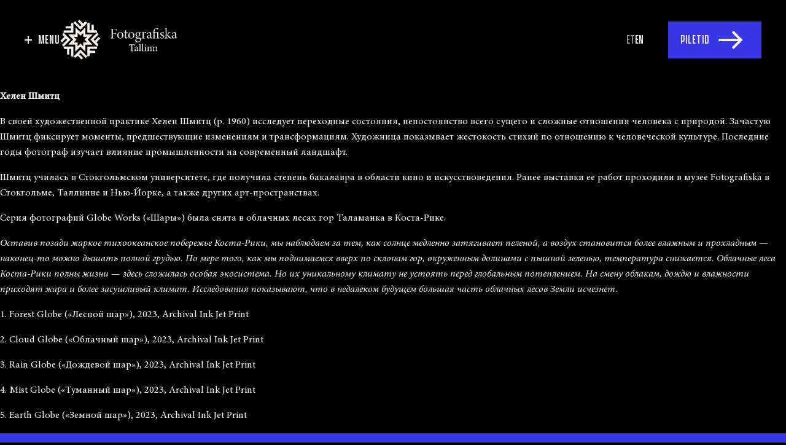

--- FILE ---
content_type: text/html; charset=UTF-8
request_url: https://fotografiska.ee/helene-schmitz_ru/
body_size: 15255
content:
<!DOCTYPE html>
<html lang="et" prefix="og: https://ogp.me/ns#" >
<head>
<meta charset="UTF-8">
<meta name="viewport" content="width=device-width, initial-scale=1.0">
<!-- WP_HEAD() START -->

<!-- Search Engine Optimization by Rank Math - https://rankmath.com/ -->
<title>Хелен Шмитц -</title>
<meta name="description" content="Хелен Шмитц"/>
<meta name="robots" content="index, follow, max-snippet:-1, max-video-preview:-1, max-image-preview:large"/>
<link rel="canonical" href="https://fotografiska.ee/helene-schmitz_ru/" />
<meta property="og:locale" content="et_EE" />
<meta property="og:type" content="article" />
<meta property="og:title" content="Хелен Шмитц -" />
<meta property="og:description" content="Хелен Шмитц" />
<meta property="og:url" content="https://fotografiska.ee/helene-schmitz_ru/" />
<meta property="og:updated_time" content="2024-05-31T13:00:50+03:00" />
<meta property="article:published_time" content="2024-05-31T13:00:49+03:00" />
<meta property="article:modified_time" content="2024-05-31T13:00:50+03:00" />
<meta name="twitter:card" content="summary_large_image" />
<meta name="twitter:title" content="Хелен Шмитц -" />
<meta name="twitter:description" content="Хелен Шмитц" />
<meta name="twitter:label1" content="Time to read" />
<meta name="twitter:data1" content="Less than a minute" />
<script type="application/ld+json" class="rank-math-schema">{"@context":"https://schema.org","@graph":[{"@type":"Organization","@id":"https://fotografiska.ee/#organization","url":"https://fotografiska.ee","logo":{"@type":"ImageObject","@id":"https://fotografiska.ee/#logo","url":"https://www.fotografiska.ee/wp-content/uploads/2022/04/Logo_Talinn-Full.svg","contentUrl":"https://www.fotografiska.ee/wp-content/uploads/2022/04/Logo_Talinn-Full.svg","inLanguage":"et","width":"193","height":"66"}},{"@type":"WebSite","@id":"https://fotografiska.ee/#website","url":"https://fotografiska.ee","publisher":{"@id":"https://fotografiska.ee/#organization"},"inLanguage":"et"},{"@type":"WebPage","@id":"https://fotografiska.ee/helene-schmitz_ru/#webpage","url":"https://fotografiska.ee/helene-schmitz_ru/","name":"\u0425\u0435\u043b\u0435\u043d \u0428\u043c\u0438\u0442\u0446 -","datePublished":"2024-05-31T13:00:49+03:00","dateModified":"2024-05-31T13:00:50+03:00","isPartOf":{"@id":"https://fotografiska.ee/#website"},"inLanguage":"et"},{"@type":"Person","@id":"https://fotografiska.ee/author/sten/","name":"sten","url":"https://fotografiska.ee/author/sten/","image":{"@type":"ImageObject","@id":"https://secure.gravatar.com/avatar/c746bbd23cfd3eb646cad66431f1ae51?s=96&amp;d=mm&amp;r=g","url":"https://secure.gravatar.com/avatar/c746bbd23cfd3eb646cad66431f1ae51?s=96&amp;d=mm&amp;r=g","caption":"sten","inLanguage":"et"},"sameAs":["https://fotografiska.ee"],"worksFor":{"@id":"https://fotografiska.ee/#organization"}},{"@type":"Article","headline":"\u0425\u0435\u043b\u0435\u043d \u0428\u043c\u0438\u0442\u0446 -","datePublished":"2024-05-31T13:00:49+03:00","dateModified":"2024-05-31T13:00:50+03:00","author":{"@id":"https://fotografiska.ee/author/sten/","name":"sten"},"publisher":{"@id":"https://fotografiska.ee/#organization"},"description":"\u0425\u0435\u043b\u0435\u043d \u0428\u043c\u0438\u0442\u0446","name":"\u0425\u0435\u043b\u0435\u043d \u0428\u043c\u0438\u0442\u0446 -","@id":"https://fotografiska.ee/helene-schmitz_ru/#richSnippet","isPartOf":{"@id":"https://fotografiska.ee/helene-schmitz_ru/#webpage"},"inLanguage":"et","mainEntityOfPage":{"@id":"https://fotografiska.ee/helene-schmitz_ru/#webpage"}}]}</script>
<!-- /Rank Math WordPress SEO plugin -->

<link rel='dns-prefetch' href='//www.googletagmanager.com' />
<link rel="alternate" type="application/rss+xml" title=" &raquo; RSS" href="https://fotografiska.ee/feed/" />
<link rel="preload" as="font" href="/wp-content/uploads/2022/04/ApotekComp-Regular.woff2" type="font/woff2" crossorigin>
<link rel="preload" as="font" href="/wp-content/uploads/2022/04/MinionPro-Regular.woff2" type="font/woff2" crossorigin>
<link rel="preload" as="font" href="/wp-content/uploads/2022/04/MinionPro-It.woff2" type="font/woff2" crossorigin>
<link rel='stylesheet' id='swiss-knife-custom-fonts-css' href='https://fotografiska.ee/wp-content/uploads/swiss-knife/skf.css?ver=1768999255' media='all' />
<style id='wp-block-library-inline-css'>
:root{--wp-admin-theme-color:#007cba;--wp-admin-theme-color--rgb:0,124,186;--wp-admin-theme-color-darker-10:#006ba1;--wp-admin-theme-color-darker-10--rgb:0,107,161;--wp-admin-theme-color-darker-20:#005a87;--wp-admin-theme-color-darker-20--rgb:0,90,135;--wp-admin-border-width-focus:2px;--wp-block-synced-color:#7a00df;--wp-block-synced-color--rgb:122,0,223;--wp-bound-block-color:var(--wp-block-synced-color)}@media (min-resolution:192dpi){:root{--wp-admin-border-width-focus:1.5px}}.wp-element-button{cursor:pointer}:root{--wp--preset--font-size--normal:16px;--wp--preset--font-size--huge:42px}:root .has-very-light-gray-background-color{background-color:#eee}:root .has-very-dark-gray-background-color{background-color:#313131}:root .has-very-light-gray-color{color:#eee}:root .has-very-dark-gray-color{color:#313131}:root .has-vivid-green-cyan-to-vivid-cyan-blue-gradient-background{background:linear-gradient(135deg,#00d084,#0693e3)}:root .has-purple-crush-gradient-background{background:linear-gradient(135deg,#34e2e4,#4721fb 50%,#ab1dfe)}:root .has-hazy-dawn-gradient-background{background:linear-gradient(135deg,#faaca8,#dad0ec)}:root .has-subdued-olive-gradient-background{background:linear-gradient(135deg,#fafae1,#67a671)}:root .has-atomic-cream-gradient-background{background:linear-gradient(135deg,#fdd79a,#004a59)}:root .has-nightshade-gradient-background{background:linear-gradient(135deg,#330968,#31cdcf)}:root .has-midnight-gradient-background{background:linear-gradient(135deg,#020381,#2874fc)}.has-regular-font-size{font-size:1em}.has-larger-font-size{font-size:2.625em}.has-normal-font-size{font-size:var(--wp--preset--font-size--normal)}.has-huge-font-size{font-size:var(--wp--preset--font-size--huge)}.has-text-align-center{text-align:center}.has-text-align-left{text-align:left}.has-text-align-right{text-align:right}#end-resizable-editor-section{display:none}.aligncenter{clear:both}.items-justified-left{justify-content:flex-start}.items-justified-center{justify-content:center}.items-justified-right{justify-content:flex-end}.items-justified-space-between{justify-content:space-between}.screen-reader-text{border:0;clip:rect(1px,1px,1px,1px);clip-path:inset(50%);height:1px;margin:-1px;overflow:hidden;padding:0;position:absolute;width:1px;word-wrap:normal!important}.screen-reader-text:focus{background-color:#ddd;clip:auto!important;clip-path:none;color:#444;display:block;font-size:1em;height:auto;left:5px;line-height:normal;padding:15px 23px 14px;text-decoration:none;top:5px;width:auto;z-index:100000}html :where(.has-border-color){border-style:solid}html :where([style*=border-top-color]){border-top-style:solid}html :where([style*=border-right-color]){border-right-style:solid}html :where([style*=border-bottom-color]){border-bottom-style:solid}html :where([style*=border-left-color]){border-left-style:solid}html :where([style*=border-width]){border-style:solid}html :where([style*=border-top-width]){border-top-style:solid}html :where([style*=border-right-width]){border-right-style:solid}html :where([style*=border-bottom-width]){border-bottom-style:solid}html :where([style*=border-left-width]){border-left-style:solid}html :where(img[class*=wp-image-]){height:auto;max-width:100%}:where(figure){margin:0 0 1em}html :where(.is-position-sticky){--wp-admin--admin-bar--position-offset:var(--wp-admin--admin-bar--height,0px)}@media screen and (max-width:600px){html :where(.is-position-sticky){--wp-admin--admin-bar--position-offset:0px}}
</style>
<style id='classic-theme-styles-inline-css'>
/*! This file is auto-generated */
.wp-block-button__link{color:#fff;background-color:#32373c;border-radius:9999px;box-shadow:none;text-decoration:none;padding:calc(.667em + 2px) calc(1.333em + 2px);font-size:1.125em}.wp-block-file__button{background:#32373c;color:#fff;text-decoration:none}
</style>
<style id='global-styles-inline-css'>
:root{--wp--preset--aspect-ratio--square: 1;--wp--preset--aspect-ratio--4-3: 4/3;--wp--preset--aspect-ratio--3-4: 3/4;--wp--preset--aspect-ratio--3-2: 3/2;--wp--preset--aspect-ratio--2-3: 2/3;--wp--preset--aspect-ratio--16-9: 16/9;--wp--preset--aspect-ratio--9-16: 9/16;--wp--preset--color--black: #000000;--wp--preset--color--cyan-bluish-gray: #abb8c3;--wp--preset--color--white: #ffffff;--wp--preset--color--pale-pink: #f78da7;--wp--preset--color--vivid-red: #cf2e2e;--wp--preset--color--luminous-vivid-orange: #ff6900;--wp--preset--color--luminous-vivid-amber: #fcb900;--wp--preset--color--light-green-cyan: #7bdcb5;--wp--preset--color--vivid-green-cyan: #00d084;--wp--preset--color--pale-cyan-blue: #8ed1fc;--wp--preset--color--vivid-cyan-blue: #0693e3;--wp--preset--color--vivid-purple: #9b51e0;--wp--preset--color--foreground: #000000;--wp--preset--color--background: #ffffff;--wp--preset--color--primary: #1a4548;--wp--preset--color--secondary: #ffe2c7;--wp--preset--color--tertiary: #F6F6F6;--wp--preset--gradient--vivid-cyan-blue-to-vivid-purple: linear-gradient(135deg,rgba(6,147,227,1) 0%,rgb(155,81,224) 100%);--wp--preset--gradient--light-green-cyan-to-vivid-green-cyan: linear-gradient(135deg,rgb(122,220,180) 0%,rgb(0,208,130) 100%);--wp--preset--gradient--luminous-vivid-amber-to-luminous-vivid-orange: linear-gradient(135deg,rgba(252,185,0,1) 0%,rgba(255,105,0,1) 100%);--wp--preset--gradient--luminous-vivid-orange-to-vivid-red: linear-gradient(135deg,rgba(255,105,0,1) 0%,rgb(207,46,46) 100%);--wp--preset--gradient--very-light-gray-to-cyan-bluish-gray: linear-gradient(135deg,rgb(238,238,238) 0%,rgb(169,184,195) 100%);--wp--preset--gradient--cool-to-warm-spectrum: linear-gradient(135deg,rgb(74,234,220) 0%,rgb(151,120,209) 20%,rgb(207,42,186) 40%,rgb(238,44,130) 60%,rgb(251,105,98) 80%,rgb(254,248,76) 100%);--wp--preset--gradient--blush-light-purple: linear-gradient(135deg,rgb(255,206,236) 0%,rgb(152,150,240) 100%);--wp--preset--gradient--blush-bordeaux: linear-gradient(135deg,rgb(254,205,165) 0%,rgb(254,45,45) 50%,rgb(107,0,62) 100%);--wp--preset--gradient--luminous-dusk: linear-gradient(135deg,rgb(255,203,112) 0%,rgb(199,81,192) 50%,rgb(65,88,208) 100%);--wp--preset--gradient--pale-ocean: linear-gradient(135deg,rgb(255,245,203) 0%,rgb(182,227,212) 50%,rgb(51,167,181) 100%);--wp--preset--gradient--electric-grass: linear-gradient(135deg,rgb(202,248,128) 0%,rgb(113,206,126) 100%);--wp--preset--gradient--midnight: linear-gradient(135deg,rgb(2,3,129) 0%,rgb(40,116,252) 100%);--wp--preset--gradient--vertical-secondary-to-tertiary: linear-gradient(to bottom,var(--wp--preset--color--secondary) 0%,var(--wp--preset--color--tertiary) 100%);--wp--preset--gradient--vertical-secondary-to-background: linear-gradient(to bottom,var(--wp--preset--color--secondary) 0%,var(--wp--preset--color--background) 100%);--wp--preset--gradient--vertical-tertiary-to-background: linear-gradient(to bottom,var(--wp--preset--color--tertiary) 0%,var(--wp--preset--color--background) 100%);--wp--preset--gradient--diagonal-primary-to-foreground: linear-gradient(to bottom right,var(--wp--preset--color--primary) 0%,var(--wp--preset--color--foreground) 100%);--wp--preset--gradient--diagonal-secondary-to-background: linear-gradient(to bottom right,var(--wp--preset--color--secondary) 50%,var(--wp--preset--color--background) 50%);--wp--preset--gradient--diagonal-background-to-secondary: linear-gradient(to bottom right,var(--wp--preset--color--background) 50%,var(--wp--preset--color--secondary) 50%);--wp--preset--gradient--diagonal-tertiary-to-background: linear-gradient(to bottom right,var(--wp--preset--color--tertiary) 50%,var(--wp--preset--color--background) 50%);--wp--preset--gradient--diagonal-background-to-tertiary: linear-gradient(to bottom right,var(--wp--preset--color--background) 50%,var(--wp--preset--color--tertiary) 50%);--wp--preset--font-size--small: 1rem;--wp--preset--font-size--medium: 1.125rem;--wp--preset--font-size--large: 1.75rem;--wp--preset--font-size--x-large: clamp(1.75rem, 3vw, 2.25rem);--wp--preset--font-family--system-font: -apple-system,BlinkMacSystemFont,"Segoe UI",Roboto,Oxygen-Sans,Ubuntu,Cantarell,"Helvetica Neue",sans-serif;--wp--preset--font-family--source-serif-pro: "Source Serif Pro", serif;--wp--preset--spacing--20: 0.44rem;--wp--preset--spacing--30: 0.67rem;--wp--preset--spacing--40: 1rem;--wp--preset--spacing--50: 1.5rem;--wp--preset--spacing--60: 2.25rem;--wp--preset--spacing--70: 3.38rem;--wp--preset--spacing--80: 5.06rem;--wp--preset--shadow--natural: 6px 6px 9px rgba(0, 0, 0, 0.2);--wp--preset--shadow--deep: 12px 12px 50px rgba(0, 0, 0, 0.4);--wp--preset--shadow--sharp: 6px 6px 0px rgba(0, 0, 0, 0.2);--wp--preset--shadow--outlined: 6px 6px 0px -3px rgba(255, 255, 255, 1), 6px 6px rgba(0, 0, 0, 1);--wp--preset--shadow--crisp: 6px 6px 0px rgba(0, 0, 0, 1);--wp--custom--spacing--small: max(1.25rem, 5vw);--wp--custom--spacing--medium: clamp(2rem, 8vw, calc(4 * var(--wp--style--block-gap)));--wp--custom--spacing--large: clamp(4rem, 10vw, 8rem);--wp--custom--spacing--outer: var(--wp--custom--spacing--small, 1.25rem);--wp--custom--typography--font-size--huge: clamp(2.25rem, 4vw, 2.75rem);--wp--custom--typography--font-size--gigantic: clamp(2.75rem, 6vw, 3.25rem);--wp--custom--typography--font-size--colossal: clamp(3.25rem, 8vw, 6.25rem);--wp--custom--typography--line-height--tiny: 1.15;--wp--custom--typography--line-height--small: 1.2;--wp--custom--typography--line-height--medium: 1.4;--wp--custom--typography--line-height--normal: 1.6;}:root :where(.is-layout-flow) > :first-child{margin-block-start: 0;}:root :where(.is-layout-flow) > :last-child{margin-block-end: 0;}:root :where(.is-layout-flow) > *{margin-block-start: 1.5rem;margin-block-end: 0;}:root :where(.is-layout-constrained) > :first-child{margin-block-start: 0;}:root :where(.is-layout-constrained) > :last-child{margin-block-end: 0;}:root :where(.is-layout-constrained) > *{margin-block-start: 1.5rem;margin-block-end: 0;}:root :where(.is-layout-flex){gap: 1.5rem;}:root :where(.is-layout-grid){gap: 1.5rem;}body .is-layout-flex{display: flex;}.is-layout-flex{flex-wrap: wrap;align-items: center;}.is-layout-flex > :is(*, div){margin: 0;}body .is-layout-grid{display: grid;}.is-layout-grid > :is(*, div){margin: 0;}.has-black-color{color: var(--wp--preset--color--black) !important;}.has-cyan-bluish-gray-color{color: var(--wp--preset--color--cyan-bluish-gray) !important;}.has-white-color{color: var(--wp--preset--color--white) !important;}.has-pale-pink-color{color: var(--wp--preset--color--pale-pink) !important;}.has-vivid-red-color{color: var(--wp--preset--color--vivid-red) !important;}.has-luminous-vivid-orange-color{color: var(--wp--preset--color--luminous-vivid-orange) !important;}.has-luminous-vivid-amber-color{color: var(--wp--preset--color--luminous-vivid-amber) !important;}.has-light-green-cyan-color{color: var(--wp--preset--color--light-green-cyan) !important;}.has-vivid-green-cyan-color{color: var(--wp--preset--color--vivid-green-cyan) !important;}.has-pale-cyan-blue-color{color: var(--wp--preset--color--pale-cyan-blue) !important;}.has-vivid-cyan-blue-color{color: var(--wp--preset--color--vivid-cyan-blue) !important;}.has-vivid-purple-color{color: var(--wp--preset--color--vivid-purple) !important;}.has-black-background-color{background-color: var(--wp--preset--color--black) !important;}.has-cyan-bluish-gray-background-color{background-color: var(--wp--preset--color--cyan-bluish-gray) !important;}.has-white-background-color{background-color: var(--wp--preset--color--white) !important;}.has-pale-pink-background-color{background-color: var(--wp--preset--color--pale-pink) !important;}.has-vivid-red-background-color{background-color: var(--wp--preset--color--vivid-red) !important;}.has-luminous-vivid-orange-background-color{background-color: var(--wp--preset--color--luminous-vivid-orange) !important;}.has-luminous-vivid-amber-background-color{background-color: var(--wp--preset--color--luminous-vivid-amber) !important;}.has-light-green-cyan-background-color{background-color: var(--wp--preset--color--light-green-cyan) !important;}.has-vivid-green-cyan-background-color{background-color: var(--wp--preset--color--vivid-green-cyan) !important;}.has-pale-cyan-blue-background-color{background-color: var(--wp--preset--color--pale-cyan-blue) !important;}.has-vivid-cyan-blue-background-color{background-color: var(--wp--preset--color--vivid-cyan-blue) !important;}.has-vivid-purple-background-color{background-color: var(--wp--preset--color--vivid-purple) !important;}.has-black-border-color{border-color: var(--wp--preset--color--black) !important;}.has-cyan-bluish-gray-border-color{border-color: var(--wp--preset--color--cyan-bluish-gray) !important;}.has-white-border-color{border-color: var(--wp--preset--color--white) !important;}.has-pale-pink-border-color{border-color: var(--wp--preset--color--pale-pink) !important;}.has-vivid-red-border-color{border-color: var(--wp--preset--color--vivid-red) !important;}.has-luminous-vivid-orange-border-color{border-color: var(--wp--preset--color--luminous-vivid-orange) !important;}.has-luminous-vivid-amber-border-color{border-color: var(--wp--preset--color--luminous-vivid-amber) !important;}.has-light-green-cyan-border-color{border-color: var(--wp--preset--color--light-green-cyan) !important;}.has-vivid-green-cyan-border-color{border-color: var(--wp--preset--color--vivid-green-cyan) !important;}.has-pale-cyan-blue-border-color{border-color: var(--wp--preset--color--pale-cyan-blue) !important;}.has-vivid-cyan-blue-border-color{border-color: var(--wp--preset--color--vivid-cyan-blue) !important;}.has-vivid-purple-border-color{border-color: var(--wp--preset--color--vivid-purple) !important;}.has-vivid-cyan-blue-to-vivid-purple-gradient-background{background: var(--wp--preset--gradient--vivid-cyan-blue-to-vivid-purple) !important;}.has-light-green-cyan-to-vivid-green-cyan-gradient-background{background: var(--wp--preset--gradient--light-green-cyan-to-vivid-green-cyan) !important;}.has-luminous-vivid-amber-to-luminous-vivid-orange-gradient-background{background: var(--wp--preset--gradient--luminous-vivid-amber-to-luminous-vivid-orange) !important;}.has-luminous-vivid-orange-to-vivid-red-gradient-background{background: var(--wp--preset--gradient--luminous-vivid-orange-to-vivid-red) !important;}.has-very-light-gray-to-cyan-bluish-gray-gradient-background{background: var(--wp--preset--gradient--very-light-gray-to-cyan-bluish-gray) !important;}.has-cool-to-warm-spectrum-gradient-background{background: var(--wp--preset--gradient--cool-to-warm-spectrum) !important;}.has-blush-light-purple-gradient-background{background: var(--wp--preset--gradient--blush-light-purple) !important;}.has-blush-bordeaux-gradient-background{background: var(--wp--preset--gradient--blush-bordeaux) !important;}.has-luminous-dusk-gradient-background{background: var(--wp--preset--gradient--luminous-dusk) !important;}.has-pale-ocean-gradient-background{background: var(--wp--preset--gradient--pale-ocean) !important;}.has-electric-grass-gradient-background{background: var(--wp--preset--gradient--electric-grass) !important;}.has-midnight-gradient-background{background: var(--wp--preset--gradient--midnight) !important;}.has-small-font-size{font-size: var(--wp--preset--font-size--small) !important;}.has-medium-font-size{font-size: var(--wp--preset--font-size--medium) !important;}.has-large-font-size{font-size: var(--wp--preset--font-size--large) !important;}.has-x-large-font-size{font-size: var(--wp--preset--font-size--x-large) !important;}
</style>
<link rel='stylesheet' id='oxygen-css' href='https://fotografiska.ee/wp-content/plugins/oxygen/component-framework/oxygen.css?ver=4.8.1' media='all' />
<link rel='stylesheet' id='trp-language-switcher-style-css' href='https://fotografiska.ee/wp-content/plugins/translatepress-multilingual/assets/css/trp-language-switcher.css?ver=2.8.1' media='all' />
<script src="https://fotografiska.ee/wp-includes/js/jquery/jquery.min.js?ver=3.7.1" id="jquery-core-js"></script>

<!-- Google Analytics snippet added by Site Kit -->
<script src="https://www.googletagmanager.com/gtag/js?id=GT-P3H3J53" id="google_gtagjs-js" async></script>
<script id="google_gtagjs-js-after">
window.dataLayer = window.dataLayer || [];function gtag(){dataLayer.push(arguments);}
gtag('set', 'linker', {"domains":["fotografiska.ee"]} );
gtag("js", new Date());
gtag("set", "developer_id.dZTNiMT", true);
gtag("config", "GT-P3H3J53");
</script>

<!-- End Google Analytics snippet added by Site Kit -->
<link rel="https://api.w.org/" href="https://fotografiska.ee/wp-json/" /><link rel="alternate" title="JSON" type="application/json" href="https://fotografiska.ee/wp-json/wp/v2/pages/6765" /><link rel="EditURI" type="application/rsd+xml" title="RSD" href="https://fotografiska.ee/xmlrpc.php?rsd" />
<link rel='shortlink' href='https://fotografiska.ee/?p=6765' />
<link rel="alternate" title="oEmbed (JSON)" type="application/json+oembed" href="https://fotografiska.ee/wp-json/oembed/1.0/embed?url=https%3A%2F%2Ffotografiska.ee%2Fhelene-schmitz_ru%2F" />
<link rel="alternate" title="oEmbed (XML)" type="text/xml+oembed" href="https://fotografiska.ee/wp-json/oembed/1.0/embed?url=https%3A%2F%2Ffotografiska.ee%2Fhelene-schmitz_ru%2F&#038;format=xml" />
<script async defer data-domain='fotografiska.ee' src='https://plausible.io/js/plausible.js'></script><meta name="generator" content="Site Kit by Google 1.121.0" /><link rel="alternate" hreflang="et" href="https://fotografiska.ee/helene-schmitz_ru/"/>
<link rel="alternate" hreflang="en-GB" href="https://fotografiska.ee/en/helene-schmitz_ru/"/>
<link rel="alternate" hreflang="fi" href="https://fotografiska.ee/fi/helene-schmitz_ru/"/>
<link rel="alternate" hreflang="sv-SE" href="https://fotografiska.ee/sv/helene-schmitz_ru/"/>
<link rel="alternate" hreflang="en" href="https://fotografiska.ee/en/helene-schmitz_ru/"/>
<link rel="alternate" hreflang="sv" href="https://fotografiska.ee/sv/helene-schmitz_ru/"/>
<style id='wp-fonts-local'>
@font-face{font-family:"Source Serif Pro";font-style:normal;font-weight:200 900;font-display:fallback;src:url('https://fotografiska.ee/wp-content/themes/oxygen-is-not-a-theme/assets/fonts/source-serif-pro/SourceSerif4Variable-Roman.ttf.woff2') format('woff2');font-stretch:normal;}
@font-face{font-family:"Source Serif Pro";font-style:italic;font-weight:200 900;font-display:fallback;src:url('https://fotografiska.ee/wp-content/themes/oxygen-is-not-a-theme/assets/fonts/source-serif-pro/SourceSerif4Variable-Italic.ttf.woff2') format('woff2');font-stretch:normal;}
</style>
<link rel="icon" href="https://fotografiska.ee/wp-content/uploads/2020/05/cropped-FM_logo_Tallinn_black-4-32x32.png" sizes="32x32" />
<link rel="icon" href="https://fotografiska.ee/wp-content/uploads/2020/05/cropped-FM_logo_Tallinn_black-4-192x192.png" sizes="192x192" />
<link rel="apple-touch-icon" href="https://fotografiska.ee/wp-content/uploads/2020/05/cropped-FM_logo_Tallinn_black-4-180x180.png" />
<meta name="msapplication-TileImage" content="https://fotografiska.ee/wp-content/uploads/2020/05/cropped-FM_logo_Tallinn_black-4-270x270.png" />
<link rel='stylesheet' id='oxygen-cache-682-css' href='//fotografiska.ee/wp-content/uploads/oxygen/css/682.css?cache=1748858406&#038;ver=6.6.4' media='all' />
<link rel='stylesheet' id='oxygen-universal-styles-css' href='//fotografiska.ee/wp-content/uploads/oxygen/css/universal.css?cache=1765973673&#038;ver=6.6.4' media='all' />
<!-- END OF WP_HEAD() -->
</head>
<body class="page-template-default page page-id-6765 wp-embed-responsive  oxygen-body translatepress-et piotnetforms-edit" >




						<header id="section-1-682" class=" ct-section ftg-section" ><div class="ct-section-inner-wrap"><div id="div_block-24-682" class="ct-div-block" ><div id="div_block-19-682" class="ct-div-block " ><div id="text_block-22-682" class="ct-text-block menu_trig" >Menu</div></div><a id="div_block-26-682" class="ct-link" href="/artsell"   ><img  id="image-25-682" alt="" src="https://www.fotografiska.ee/wp-content/uploads/2022/04/Logo-White.svg" class="ct-image"/></a></div><div id="div_block-29-682" class="ct-div-block" ><nav id="_nav_menu-65-682" class="oxy-nav-menu header_lang oxy-nav-menu-dropdowns oxy-nav-menu-dropdown-arrow" ><div class='oxy-menu-toggle'><div class='oxy-nav-menu-hamburger-wrap'><div class='oxy-nav-menu-hamburger'><div class='oxy-nav-menu-hamburger-line'></div><div class='oxy-nav-menu-hamburger-line'></div><div class='oxy-nav-menu-hamburger-line'></div></div></div></div><div class="menu-language-container"><ul id="menu-language" class="oxy-nav-menu-list"><li id="menu-item-791" class="trp-language-switcher-container menu-item menu-item-type-post_type menu-item-object-language_switcher current-language-menu-item menu-item-791"><a href="https://fotografiska.ee/helene-schmitz_ru/"><span data-no-translation><span class="trp-ls-language-name">ET</span></span></a></li>
<li id="menu-item-790" class="trp-language-switcher-container menu-item menu-item-type-post_type menu-item-object-language_switcher menu-item-790"><a href="https://fotografiska.ee/en/helene-schmitz_ru/"><span data-no-translation><span class="trp-ls-language-name">EN</span></span></a></li>
</ul></div></nav><a id="link-30-682" class="ct-link blue-btn" href="https://www.fotografiska.ee/Pilet/" target="_blank"  ><div id="text_block-31-682" class="ct-text-block" >Piletid</div><img  id="image-33-682" alt="" src="https://www.fotografiska.ee/wp-content/uploads/2022/04/Arrow-right.svg" class="ct-image arrow-icon-a"/></a></div></div></header><div id='inner_content-18-682' class='ct-inner-content'>
<p><strong>Хелен Шмитц</strong></p>



<p>В своей художественной практике Хелен Шмитц (р. 1960) исследует переходные состояния, непостоянство всего сущего и сложные отношения человека с природой. Зачастую Шмитц фиксирует моменты, предшествующие изменениям и трансформациям. Художница показывает жестокость стихий по отношению к человеческой культуре. Последние годы фотограф изучает влияние промышленности на современный ландшафт.</p>



<p>Шмитц училась в Стокгольмском университете, где получила степень бакалавра в области кино и искусствоведения. Ранее выставки ее работ проходили в музее Fotografiska в Стокгольме, Таллинне и Нью-Йорке, а также других арт-пространствах.</p>



<p>Серия фотографий Globe Works («Шары») была снята в облачных лесах гор Таламанка в Коста-Рике.</p>



<p><em>Оставив позади жаркое тихоокеанское побережье Коста-Рики, мы наблюдаем за тем, как солнце медленно затягивает пеленой, а воздух становится более влажным и прохладным — наконец-то можно дышать полной грудью. По мере того, как мы поднимаемся вверх по склонам гор, окруженным долинами с пышной зеленью, температура снижается. Облачные леса Коста-Рики полны жизни — здесь сложилась особая экосистема. Но их уникальному климату не устоять перед глобальным потеплением. На смену облакам, дождю и влажности приходят жара и более засушливый климат. Исследования показывают, что в недалеком будущем большая часть облачных лесов Земли исчезнет.</em></p>



<p>1. Forest Globe («Лесной шар»), 2023, Archival Ink Jet Print</p>



<p>2. Cloud Globe («Облачный шар»), 2023, Archival Ink Jet Print</p>



<p>3. Rain Globe («Дождевой шар»), 2023, Archival Ink Jet Print</p>



<p>4. Mist Globe («Туманный шар»), 2023, Archival Ink Jet Print</p>



<p>5. Earth Globe («Земной шар»), 2023, Archival Ink Jet Print</p>
</div><footer id="section-3-682" class=" ct-section ftg-section" ><div class="ct-section-inner-wrap"><div id="div_block-5-682" class="ct-div-block" ><nav id="_nav_menu-6-682" class="oxy-nav-menu footer-menu oxy-nav-menu-dropdowns oxy-nav-menu-dropdown-arrow" ><div class='oxy-menu-toggle'><div class='oxy-nav-menu-hamburger-wrap'><div class='oxy-nav-menu-hamburger'><div class='oxy-nav-menu-hamburger-line'></div><div class='oxy-nav-menu-hamburger-line'></div><div class='oxy-nav-menu-hamburger-line'></div></div></div></div><div class="menu-footer-menu-container"><ul id="menu-footer-menu" class="oxy-nav-menu-list"><li id="menu-item-683" class="menu-item menu-item-type-custom menu-item-object-custom menu-item-683"><a href="/artforwalls">Avaleht</a></li>
<li id="menu-item-684" class="menu-item menu-item-type-custom menu-item-object-custom menu-item-684"><a href="/kunstnikud">Kunstnikud</a></li>
<li id="menu-item-685" class="menu-item menu-item-type-custom menu-item-object-custom menu-item-685"><a href="mailto:info.tallinn@fotografiska.com">Kontakt</a></li>
</ul></div></nav></div><div id="div_block-7-682" class="ct-div-block footer-social-links" ><a id="link-8-682" class="ct-link" href="https://www.instagram.com/fotografiska.tallinn/" target="_blank"  ><div id="code_block-9-682" class="ct-code-block" ><svg width="16" height="16" viewBox="0 0 16 16" fill="none" xmlns="http://www.w3.org/2000/svg">
<path d="M7.82895 0C5.70208 0 5.43655 0.00978618 4.60146 0.0469737C3.76768 0.0861184 3.20008 0.217253 2.70099 0.41102C2.18623 0.610658 1.74912 0.878799 1.31396 1.31396C0.878799 1.74912 0.610005 2.18558 0.41102 2.70099C0.217253 3.20008 0.085466 3.76768 0.0469737 4.60146C0.00782895 5.43655 0 5.70208 0 7.82895C0 9.95581 0.00978618 10.2213 0.0469737 11.0564C0.0861184 11.8896 0.217253 12.4578 0.41102 12.9569C0.610658 13.471 0.878799 13.9088 1.31396 14.3439C1.74912 14.7784 2.18558 15.0479 2.70099 15.2469C3.20073 15.44 3.76833 15.5724 4.60146 15.6109C5.43655 15.6501 5.70208 15.6579 7.82895 15.6579C9.95581 15.6579 10.2213 15.6481 11.0564 15.6109C11.8896 15.5718 12.4578 15.44 12.9569 15.2469C13.471 15.0472 13.9088 14.7784 14.3439 14.3439C14.7784 13.9088 15.0479 13.473 15.2469 12.9569C15.44 12.4578 15.5724 11.8896 15.6109 11.0564C15.6501 10.2213 15.6579 9.95581 15.6579 7.82895C15.6579 5.70208 15.6481 5.43655 15.6109 4.60146C15.5718 3.76833 15.44 3.19943 15.2469 2.70099C15.0472 2.18623 14.7784 1.74912 14.3439 1.31396C13.9088 0.878799 13.473 0.610005 12.9569 0.41102C12.4578 0.217253 11.8896 0.085466 11.0564 0.0469737C10.2213 0.00782895 9.95581 0 7.82895 0ZM7.82895 1.40921C9.91862 1.40921 10.1678 1.41965 10.9931 1.45553C11.7565 1.49141 12.1707 1.61798 12.4461 1.72628C12.8127 1.86786 13.0724 2.03748 13.3477 2.31084C13.6211 2.58486 13.7907 2.84517 13.9323 3.21183C14.0393 3.48714 14.1671 3.90143 14.2017 4.66475C14.2389 5.4907 14.2474 5.73862 14.2474 7.82895C14.2474 9.91928 14.2376 10.1678 14.1991 10.9931C14.1593 11.7565 14.0321 12.1707 13.9244 12.4461C13.7783 12.8127 13.6119 13.0724 13.3379 13.3477C13.0646 13.6211 12.8003 13.7907 12.4376 13.9323C12.1636 14.0393 11.7428 14.1671 10.9794 14.2017C10.1483 14.2389 9.90362 14.2474 7.80937 14.2474C5.71448 14.2474 5.46982 14.2376 4.6393 14.1991C3.87533 14.1593 3.45452 14.0321 3.18051 13.9244C2.80929 13.7783 2.55419 13.6119 2.28083 13.3379C2.00617 13.0646 1.83067 12.8003 1.69366 12.4376C1.58601 12.1636 1.45945 11.7428 1.41965 10.9794C1.39029 10.1574 1.37985 9.90362 1.37985 7.81916C1.37985 5.73405 1.39029 5.47961 1.41965 4.64778C1.45945 3.88446 1.58601 3.46431 1.69366 3.1903C1.83067 2.81842 2.00617 2.56398 2.28083 2.28931C2.55419 2.01595 2.80929 1.8398 3.18051 1.70345C3.45452 1.59515 3.86619 1.46793 4.62952 1.42878C5.46134 1.39942 5.706 1.38964 7.79959 1.38964L7.82895 1.40921ZM7.82895 3.80878C5.60748 3.80878 3.80878 5.60944 3.80878 7.82895C3.80878 10.0504 5.60944 11.8491 7.82895 11.8491C10.0504 11.8491 11.8491 10.0485 11.8491 7.82895C11.8491 5.60748 10.0485 3.80878 7.82895 3.80878ZM7.82895 10.4386C6.38712 10.4386 5.2193 9.27078 5.2193 7.82895C5.2193 6.38712 6.38712 5.2193 7.82895 5.2193C9.27078 5.2193 10.4386 6.38712 10.4386 7.82895C10.4386 9.27078 9.27078 10.4386 7.82895 10.4386ZM12.9478 3.65025C12.9478 4.16891 12.5263 4.58972 12.0083 4.58972C11.4896 4.58972 11.0688 4.16826 11.0688 3.65025C11.0688 3.13223 11.4903 2.71143 12.0083 2.71143C12.5257 2.71077 12.9478 3.13223 12.9478 3.65025Z" fill="#F5F2F0"/>
</svg></div></a><a id="link-10-682" class="ct-link" href="https://www.facebook.com/fotografiskatallinn" target="_blank"  ><div id="code_block-11-682" class="ct-code-block" ><svg width="19" height="19" viewBox="0 0 19 19" fill="none" xmlns="http://www.w3.org/2000/svg">
<path d="M18.4211 9.26683C18.4211 4.14888 14.2974 0 9.21056 0C4.12369 0 0 4.14888 0 9.26683C0 13.8922 3.36816 17.7258 7.77138 18.4211V11.9455H5.43278V9.26683H7.77138V7.22521C7.77138 4.90272 9.14647 3.61985 11.2503 3.61985C12.258 3.61985 13.3121 3.80083 13.3121 3.80083V6.08134H12.1507C11.0065 6.08134 10.6497 6.79567 10.6497 7.5285V9.26683H13.2042L12.7958 11.9455H10.6497V18.4211C15.053 17.7258 18.4211 13.8922 18.4211 9.26683Z" fill="#F5F2F0"/>
</svg></div></a></div></div></footer>            <div tabindex="-1" class="oxy-modal-backdrop left "
                style="background-color: rgba(0,0,0,0);"
                data-trigger="user_clicks_element"                data-trigger-selector=".menu_trig"                data-trigger-time="5"                data-trigger-time-unit="seconds"                data-close-automatically="no"                data-close-after-time="10"                data-close-after-time-unit="seconds"                data-trigger_scroll_amount="50"                data-trigger_scroll_direction="down"	            data-scroll_to_selector=""	            data-time_inactive="60"	            data-time-inactive-unit="seconds"	            data-number_of_clicks="3"	            data-close_on_esc="on"	            data-number_of_page_views="3"                data-close-after-form-submit="no"                data-open-again="always_show"                data-open-again-after-days="3"            >

                <div id="modal-35-682" class="ct-modal" ><div id="div_block-38-682" class="ct-div-block modal_menu"  data-aos="slide-right"><div id="div_block-44-682" class="ct-div-block" ><div id="text_block-40-682" class="ct-text-block oxy-close-modal" >CLOSE</div><nav id="_nav_menu-41-682" class="oxy-nav-menu oxy-nav-menu-dropdowns oxy-nav-menu-dropdown-arrow oxy-nav-menu-vertical" ><div class='oxy-menu-toggle'><div class='oxy-nav-menu-hamburger-wrap'><div class='oxy-nav-menu-hamburger'><div class='oxy-nav-menu-hamburger-line'></div><div class='oxy-nav-menu-hamburger-line'></div><div class='oxy-nav-menu-hamburger-line'></div></div></div></div><div class="menu-side-menu-container"><ul id="menu-side-menu" class="oxy-nav-menu-list"><li id="menu-item-698" class="menu-item menu-item-type-custom menu-item-object-custom menu-item-698"><a href="/artforwalls">AVALEHT</a></li>
<li id="menu-item-699" class="menu-item menu-item-type-custom menu-item-object-custom menu-item-699"><a href="/kunstnikud">KUNSTNIKUD</a></li>
<li id="menu-item-700" class="menu-item menu-item-type-custom menu-item-object-custom menu-item-700"><a href="mailto:margit.aasmae@fotografiska.com">KONTAKT</a></li>
</ul></div></nav><div id="div_block-63-682" class="ct-div-block" ><nav id="_nav_menu-64-682" class="oxy-nav-menu oxy-nav-menu-dropdowns oxy-nav-menu-dropdown-arrow" ><div class='oxy-menu-toggle'><div class='oxy-nav-menu-hamburger-wrap'><div class='oxy-nav-menu-hamburger'><div class='oxy-nav-menu-hamburger-line'></div><div class='oxy-nav-menu-hamburger-line'></div><div class='oxy-nav-menu-hamburger-line'></div></div></div></div><div class="menu-language-container"><ul id="menu-language-1" class="oxy-nav-menu-list"><li class="trp-language-switcher-container menu-item menu-item-type-post_type menu-item-object-language_switcher current-language-menu-item menu-item-791"><a href="https://fotografiska.ee/helene-schmitz_ru/"><span data-no-translation><span class="trp-ls-language-name">ET</span></span></a></li>
<li class="trp-language-switcher-container menu-item menu-item-type-post_type menu-item-object-language_switcher menu-item-790"><a href="https://fotografiska.ee/en/helene-schmitz_ru/"><span data-no-translation><span class="trp-ls-language-name">EN</span></span></a></li>
</ul></div></nav></div></div><div id="div_block-47-682" class="ct-div-block footer-social-links" ><a id="link-48-682" class="ct-link" href="https://www.instagram.com/fotografiska.tallinn/" target="_blank"  ><div id="code_block-49-682" class="ct-code-block" ><svg width="23" height="23" viewBox="0 0 23 23" fill="none" xmlns="http://www.w3.org/2000/svg">
<path d="M11.6381 0.805664C8.65446 0.805664 8.28195 0.819393 7.11045 0.871561C5.94077 0.926476 5.14452 1.11044 4.44436 1.38226C3.72224 1.66233 3.10903 2.03849 2.49856 2.64895C1.8881 3.25942 1.51102 3.87171 1.23187 4.59475C0.960048 5.29491 0.77517 6.09117 0.721171 7.26084C0.666256 8.43234 0.655273 8.80485 0.655273 11.7885C0.655273 14.7722 0.669002 15.1447 0.721171 16.3162C0.776085 17.485 0.960048 18.2821 1.23187 18.9823C1.51194 19.7035 1.8881 20.3176 2.49856 20.9281C3.10903 21.5376 3.72132 21.9156 4.44436 22.1948C5.14543 22.4657 5.94169 22.6515 7.11045 22.7055C8.28195 22.7604 8.65446 22.7714 11.6381 22.7714C14.6218 22.7714 14.9943 22.7577 16.1658 22.7055C17.3346 22.6506 18.1318 22.4657 18.8319 22.1948C19.5531 21.9147 20.1672 21.5376 20.7777 20.9281C21.3873 20.3176 21.7652 19.7063 22.0444 18.9823C22.3153 18.2821 22.5011 17.485 22.5551 16.3162C22.61 15.1447 22.621 14.7722 22.621 11.7885C22.621 8.80485 22.6073 8.43234 22.5551 7.26084C22.5002 6.09208 22.3153 5.29399 22.0444 4.59475C21.7643 3.87263 21.3873 3.25942 20.7777 2.64895C20.1672 2.03849 19.5559 1.66141 18.8319 1.38226C18.1318 1.11044 17.3346 0.92556 16.1658 0.871561C14.9943 0.816647 14.6218 0.805664 11.6381 0.805664ZM11.6381 2.78258C14.5696 2.78258 14.9193 2.79722 16.077 2.84756C17.1479 2.8979 17.729 3.07545 18.1153 3.22738C18.6296 3.42599 18.9939 3.66395 19.3801 4.04744C19.7636 4.43184 20.0016 4.79702 20.2002 5.31138C20.3503 5.69761 20.5297 6.27879 20.5782 7.34962C20.6304 8.50831 20.6422 8.8561 20.6422 11.7885C20.6422 14.7209 20.6285 15.0697 20.5745 16.2274C20.5187 17.2983 20.3402 17.8794 20.1892 18.2657C19.9842 18.78 19.7508 19.1443 19.3664 19.5305C18.9829 19.914 18.6122 20.152 18.1034 20.3506C17.719 20.5007 17.1286 20.6801 16.0578 20.7286C14.8918 20.7807 14.5486 20.7926 11.6107 20.7926C8.67185 20.7926 8.32863 20.7789 7.16353 20.7249C6.09179 20.6691 5.50146 20.4906 5.11706 20.3396C4.59629 20.1346 4.23843 19.9012 3.85495 19.5168C3.46963 19.1333 3.22343 18.7626 3.03123 18.2538C2.88022 17.8694 2.70266 17.279 2.64683 16.2082C2.60565 15.055 2.591 14.699 2.591 11.7748C2.591 8.84969 2.60565 8.49275 2.64683 7.32582C2.70266 6.25499 2.88022 5.66558 3.03123 5.28118C3.22343 4.75949 3.46963 4.40255 3.85495 4.01724C4.23843 3.63375 4.59629 3.38664 5.11706 3.19535C5.50146 3.04342 6.07898 2.86495 7.1498 2.81004C8.31673 2.76885 8.65995 2.75512 11.5969 2.75512L11.6381 2.78258ZM11.6381 6.14883C8.52175 6.14883 5.99843 8.67488 5.99843 11.7885C5.99843 14.9049 8.52449 17.4282 11.6381 17.4282C14.7545 17.4282 17.2778 14.9022 17.2778 11.7885C17.2778 8.67214 14.7518 6.14883 11.6381 6.14883ZM11.6381 15.4495C9.61546 15.4495 7.97718 13.8112 7.97718 11.7885C7.97718 9.76585 9.61546 8.12757 11.6381 8.12757C13.6608 8.12757 15.2991 9.76585 15.2991 11.7885C15.2991 13.8112 13.6608 15.4495 11.6381 15.4495ZM18.8191 5.92642C18.8191 6.65404 18.2278 7.24437 17.5012 7.24437C16.7735 7.24437 16.1832 6.65312 16.1832 5.92642C16.1832 5.19972 16.7745 4.60939 17.5012 4.60939C18.2269 4.60848 18.8191 5.19972 18.8191 5.92642Z" fill="#F5F2F0"/>
</svg></div></a><a id="link-50-682" class="ct-link" href="https://www.facebook.com/fotografiskatallinn" target="_blank"  ><div id="code_block-51-682" class="ct-code-block" ><svg width="26" height="26" viewBox="0 0 26 26" fill="none" xmlns="http://www.w3.org/2000/svg">
<path d="M26 13C26 5.82027 20.2151 0 13.079 0C5.9429 0 0.157959 5.82027 0.157959 13C0.157959 19.4887 4.883 24.8667 11.0601 25.842V16.7578H7.77935V13H11.0601V10.1359C11.0601 6.87779 12.9891 5.07811 15.9405 5.07811C17.3542 5.07811 18.8329 5.33201 18.8329 5.33201V8.53122H17.2036C15.5985 8.53122 15.0979 9.53332 15.0979 10.5614V13H18.6815L18.1086 16.7578H15.0979V25.842C21.275 24.8667 26 19.4887 26 13Z" fill="#F5F2F0"/>
</svg></div></a></div></div><div id="div_block-39-682" class="ct-div-block oxy-close-modal" ></div></div>
            </div>
        	<!-- WP_FOOTER -->
<template id="tp-language" data-tp-language="et"></template>
		<script type="text/javascript">
			jQuery(document).ready(function() {
				jQuery('body').on('click', '.oxy-menu-toggle', function() {
					jQuery(this).parent('.oxy-nav-menu').toggleClass('oxy-nav-menu-open');
					jQuery('body').toggleClass('oxy-nav-menu-prevent-overflow');
					jQuery('html').toggleClass('oxy-nav-menu-prevent-overflow');
				});
				var selector = '.oxy-nav-menu-open .menu-item a[href*="#"]';
				jQuery('body').on('click', selector, function(){
					jQuery('.oxy-nav-menu-open').removeClass('oxy-nav-menu-open');
					jQuery('body').removeClass('oxy-nav-menu-prevent-overflow');
					jQuery('html').removeClass('oxy-nav-menu-prevent-overflow');
					jQuery(this).click();
				});
			});
		</script>

	
		<script type="text/javascript">

            // Initialize Oxygen Modals
            jQuery(document).ready(function() {

                function showModal( modal ) {
                    var $modal = jQuery( modal );
                    $modal.addClass("live");
                    var modalId = $modal[0].querySelector('.ct-modal').id;
                    
                    var focusable = modal.querySelector('a[href]:not([disabled]), button:not([disabled]), textarea:not([disabled]), input[type="text"]:not([disabled]), input[type="radio"]:not([disabled]), input[type="checkbox"]:not([disabled]), select:not([disabled])');

                    if(focusable) {
                        setTimeout(() => {
                            focusable.focus();    
                        }, 500);
                    } else {
                        setTimeout(() => {
                        $modal.focus();
                        }, 500)
                    }

                    // Check if this modal can be shown according to settings and last shown time
                    // Current and last time in milliseconds
                    var currentTime = new Date().getTime();
                    var lastShownTime = localStorage && localStorage['oxy-' + modalId + '-last-shown-time'] ? JSON.parse( localStorage['oxy-' + modalId + '-last-shown-time'] ) : false;
                    // manual triggers aren't affected by last shown time
                    if( $modal.data( 'trigger' ) != 'user_clicks_element' ) {
                        switch( $modal.data( 'open-again' ) ) {
                            case 'never_show_again':
                                // if it was shown at least once, don't show it again
                                if( lastShownTime !== false ) return;
                                break;
                            case 'show_again_after':
                                var settingDays = parseInt( $modal.data( 'open-again-after-days' ) );
                                var actualDays = ( currentTime - lastShownTime ) / ( 60*60*24*1000 );
                                if( actualDays < settingDays ) return;
                                break;
                            default:
                                //always show
                                break;
                        }
                    }

                    // Body manipulation to prevent scrolling while modal is active, and maintain scroll position.
                    document.querySelector('body').style.top = `-${window.scrollY}px`;
                    document.querySelector('body').classList.add('oxy-modal-active');
                    
                    // save current time as last shown time
                    if( localStorage ) localStorage['oxy-' + modalId + '-last-shown-time'] = JSON.stringify( currentTime );

                    // trick to make jQuery fadeIn with flex
                    $modal.css("display", "flex");
                    $modal.hide();
                    // trick to force AOS trigger on elements inside the modal
                    $modal.find(".aos-animate").removeClass("aos-animate").addClass("aos-animate-disabled");

                    // show the modal
                    $modal.fadeIn(250, function(){
                        // trick to force AOS trigger on elements inside the modal
                        $modal.find(".aos-animate-disabled").removeClass("aos-animate-disabled").addClass("aos-animate");
                    });


                    if( $modal.data( 'close-automatically' ) == 'yes' ) {
                        var time = parseInt( $modal.data( 'close-after-time' ) );
                        if( $modal.data( 'close-after-time-unit' ) == 'seconds' ) {
                            time = parseInt( parseFloat( $modal.data( 'close-after-time' ) ) * 1000 );
                        }
                        setTimeout( function(){
                            hideModal(modal);
                        }, time );
                    }

                    // close modal automatically after form submit (Non-AJAX)
                    if( $modal.data( 'close-after-form-submit' ) == 'yes' && $modal.data("trigger") == "after_specified_time" ) {

                        // WPForms
                        // WPForms replaces the form with a confirmation message on page refresh
                        if( $modal.find(".wpforms-confirmation-container-full").length > 0 ) {
                            setTimeout(function () {
                                hideModal(modal);
                            }, 3000);
                        }

                        // Formidable Forms
                        // Formidable Forms replaces the form with a confirmation message on page refresh
                        if( $modal.find(".frm_message").length > 0 ) {
                            setTimeout(function () {
                                hideModal(modal);
                            }, 3000);
                        }

                        // Caldera Forms
                        // Caldera Forms replaces the form with a confirmation message on page refresh
                        if( $modal.find(".caldera-grid .alert-success").length > 0 ) {
                            setTimeout(function () {
                                hideModal(modal);
                            }, 3000);
                        }

                    }
                }

                window.oxyShowModal = showModal;

                var hideModal = function ( modal ) {

                    // Body manipulation for scroll prevention and maintaining scroll position
                    var scrollY = document.querySelector('body').style.top;
                    document.querySelector('body').classList.remove('oxy-modal-active');
                    document.querySelector('body').style.top = '';
                    window.scrollTo(0, parseInt(scrollY || '0') * -1);

                    // The function may be called by third party code, without argument, so we must close the first visible modal
                    if( typeof modal === 'undefined' ) {
                        var openModals = jQuery(".oxy-modal-backdrop.live");
                        if( openModals.length == 0 ) return;
                        modal = openModals[0];
                    }

                    var $modal = jQuery( modal );
                    // refresh any iframe so media embedded this way is stopped
                    $modal.find( 'iframe').each(function(index){
                        this.src = this.src;
                    });
                    // HTML5 videos can be stopped easily
                    $modal.find( 'video' ).each(function(index){
                        this.pause();
                    });
                    // If there are any forms in the modal, reset them
                    $modal.find("form").each(function(index){
                        this.reset();
                    });

                    $modal.find(".aos-animate").removeClass("aos-animate").addClass("aos-animate-disabled");

                    $modal.fadeOut(400, function(){
                        $modal.removeClass("live");
                        $modal.find(".aos-animate-disabled").removeClass("aos-animate-disabled").addClass("aos-animate");
                    });
                };

                window.oxyCloseModal = hideModal;

                jQuery( ".oxy-modal-backdrop" ).each(function( index ) {

                    var modal = this;

                    (function( modal ){
                        var $modal = jQuery( modal );
						
						var exitIntentFunction = function( e ){
                            if( e.target.tagName == 'SELECT' ) { return; }
							if( e.clientY <= 0 ) {
								showModal( modal );
								document.removeEventListener( "mouseleave", exitIntentFunction );
								document.removeEventListener( "mouseout", exitIntentFunction );
							}
						}

                        switch ( jQuery( modal ).data("trigger") ) {

                            case "on_exit_intent":
                                document.addEventListener( "mouseleave", exitIntentFunction, false);
								document.addEventListener( "mouseout", exitIntentFunction, false);
                                break;

                            case "user_clicks_element":
                                jQuery( jQuery( modal ).data( 'trigger-selector' ) ).click( function( event ) {
                                    showModal( modal );
                                    event.preventDefault();
                                } );
                                break;

                            case "after_specified_time":
                                var time = parseInt( jQuery( modal ).data( 'trigger-time' ) );
                                if( jQuery( modal ).data( 'trigger-time-unit' ) == 'seconds' ) {
                                    time = parseInt( parseFloat( jQuery( modal ).data( 'trigger-time' ) ) * 1000 );
                                }
                                setTimeout( function(){
                                    showModal( modal );
                                }, time );
                                break;

                            case "after_scrolled_amount":
                                window.addEventListener("scroll", function scrollDetection(){
                                    var winheight= window.innerHeight || (document.documentElement || document.body).clientHeight;
                                    var docheight = jQuery(document).height();
                                    var scrollTop = window.pageYOffset || (document.documentElement || document.body.parentNode || document.body).scrollTop;
                                    var isScrollUp = false;
                                    var oxyPreviousScrollTop = parseInt( jQuery( modal ).data( 'previous_scroll_top' ) );
                                    if( !isNaN( oxyPreviousScrollTop ) ) {
                                        if( oxyPreviousScrollTop > scrollTop) isScrollUp = true;
                                    }
                                    jQuery( modal ).data( 'previous_scroll_top', scrollTop );
                                    var trackLength = docheight - winheight;
                                    var pctScrolled = Math.floor(scrollTop/trackLength * 100);
                                    if( isNaN( pctScrolled ) ) pctScrolled = 0;

                                    if(
                                        ( isScrollUp && jQuery( modal ).data( 'trigger_scroll_direction' ) == 'up' ) ||
                                        ( !isScrollUp && jQuery( modal ).data( 'trigger_scroll_direction' ) == 'down' && pctScrolled >= parseInt( jQuery( modal ).data( 'trigger_scroll_amount' ) ) )
                                    ) {
                                        showModal( modal );
                                        window.removeEventListener( "scroll", scrollDetection );
                                    }
                                }, false);
                                break;
                            case "on_scroll_to_element":
                                window.addEventListener("scroll", function scrollDetection(){
                                    var $element = jQuery( jQuery( modal ).data( 'scroll_to_selector' ) );
                                    if( $element.length == 0 ) {
                                        window.removeEventListener( "scroll", scrollDetection );
                                        return;
                                    }

                                    var top_of_element = $element.offset().top;
                                    var bottom_of_element = $element.offset().top + $element.outerHeight();
                                    var bottom_of_screen = jQuery(window).scrollTop() + jQuery(window).innerHeight();
                                    var top_of_screen = jQuery(window).scrollTop();

                                    if ((bottom_of_screen > bottom_of_element - $element.outerHeight() /2 ) && (top_of_screen < top_of_element + $element.outerHeight() /2 )){
                                        showModal( modal );
                                        window.removeEventListener( "scroll", scrollDetection );
                                    }
                                }, false);
                                break;
                            case "after_number_of_clicks":
                                document.addEventListener("click", function clickDetection(){
                                    var number_of_clicks = parseInt( jQuery( modal ).data( 'number_of_clicks' ) );

                                    var clicks_performed = isNaN( parseInt( jQuery( modal ).data( 'clicks_performed' ) ) ) ? 1 :  parseInt( jQuery( modal ).data( 'clicks_performed' ) ) + 1;

                                    jQuery( modal ).data( 'clicks_performed', clicks_performed );

                                    if ( clicks_performed == number_of_clicks ){
                                        showModal( modal );
                                        document.removeEventListener( "click", clickDetection );
                                    }
                                }, false);
                                break;
                            case "after_time_inactive":
                                var time = parseInt( jQuery( modal ).data( 'time_inactive' ) );
                                if( jQuery( modal ).data( 'time-inactive-unit' ) == 'seconds' ) {
                                    time = parseInt( parseFloat( jQuery( modal ).data( 'time_inactive' ) ) * 1000 );
                                }
                                var activityDetected = function(){
                                    jQuery( modal ).data( 'millis_idle', 0 );
                                };
                                document.addEventListener( "click", activityDetected);
                                document.addEventListener( "mousemove", activityDetected);
                                document.addEventListener( "keypress", activityDetected);
                                document.addEventListener( "scroll", activityDetected);

                                var idleInterval = setInterval(function(){
                                    var millis_idle = isNaN( parseInt( jQuery( modal ).data( 'millis_idle' ) ) ) ? 100 :  parseInt( jQuery( modal ).data( 'millis_idle' ) ) + 100;
                                    jQuery( modal ).data( 'millis_idle', millis_idle );
                                    if( millis_idle > time ){
                                        clearInterval( idleInterval );
                                        document.removeEventListener( "click", activityDetected );
                                        document.removeEventListener( "mousemove", activityDetected );
                                        document.removeEventListener( "keypress", activityDetected );
                                        document.removeEventListener( "scroll", activityDetected );
                                        showModal( modal );
                                    }
                                }, 100);
                                break;

                            case "after_number_of_page_views":
                                var modalId = modal.querySelector('.ct-modal').id;
                                var pageViews = localStorage && localStorage['oxy-' + modalId + '-page-views'] ? parseInt( localStorage['oxy-' + modalId + '-page-views'] ) : 0;
                                pageViews++;
                                if( localStorage ) localStorage['oxy-' + modalId + '-page-views'] = pageViews;
                                if( parseInt( jQuery( modal ).data( 'number_of_page_views' ) ) == pageViews ) {
                                    if( localStorage ) localStorage['oxy-' + modalId + '-page-views'] = 0;
                                    showModal( modal );
                                }
                                break;

                        }

                        // add event handler to close modal automatically after AJAX form submit
                        if( $modal.data( 'close-after-form-submit' ) == 'yes' ) {

                            // Contact Form 7
                            if (typeof wpcf7 !== 'undefined') {
                                $modal.find('div.wpcf7').each(function () {
                                    var $form = jQuery(this).find('form');
                                    this.addEventListener('wpcf7submit', function (event) {
                                        if (event.detail.contactFormId == $form.attr("id")) {
                                            setTimeout(function () {
                                                hideModal(modal);
                                            }, 3000);
                                        }
                                    }, false);
                                });
                            }

                            // Caldera Forms
                            document.addEventListener( "cf.submission", function(event){
                                // Pending, Caldera AJAX form submissions aren't working since Oxygen 2.2, see: https://github.com/soflyy/oxygen/issues/1638
                            });

                            // Ninja Forms
                            jQuery(document).on("nfFormSubmitResponse", function(event, response){
                                // Only close the modal if the event was triggered from a Ninja Form inside the modal
                                if( $modal.find("#nf-form-" + response.id + "-cont").length > 0 ) {
                                    setTimeout(function () {
                                        hideModal(modal);
                                    }, 3000);
                                }
                            });

                        }

                    })( modal );

                });

                // handle clicks on modal backdrop and on .oxy-close-modal
                jQuery("body").on('click touchend', '.oxy-modal-backdrop, .oxy-close-modal', function( event ) {

                    var $this = jQuery( this );
                    var $target = jQuery( event.target );

                    // Click event in the modal div and it's children is propagated to the backdrop
                    if( !$target.hasClass( 'oxy-modal-backdrop' ) && !$this.hasClass( 'oxy-close-modal' ) ) {
                        //event.stopPropagation();
                        return;
                    }

                    if( $target.hasClass( 'oxy-modal-backdrop' ) && $this.hasClass( 'oxy-not-closable' ) ) {
                        return;
                    }

                    if( $this.hasClass( 'oxy-close-modal' ) ) event.preventDefault();

                    var $modal = $this.hasClass( 'oxy-close-modal' ) ? $this.closest('.oxy-modal-backdrop') : $this;
                    hideModal( $modal[0] );
                });

                jQuery(document).keyup( function(e){
                    if( e.key == 'Escape' ){
                        jQuery(".oxy-modal-backdrop:visible").each(function(index){
                            if( jQuery(this).data("close_on_esc") == 'on' ) hideModal(this);
                        });
                    }
                } );

            });

		</script>

	<style id='wp-block-paragraph-inline-css'>
.is-small-text{font-size:.875em}.is-regular-text{font-size:1em}.is-large-text{font-size:2.25em}.is-larger-text{font-size:3em}.has-drop-cap:not(:focus):first-letter{float:left;font-size:8.4em;font-style:normal;font-weight:100;line-height:.68;margin:.05em .1em 0 0;text-transform:uppercase}body.rtl .has-drop-cap:not(:focus):first-letter{float:none;margin-left:.1em}p.has-drop-cap.has-background{overflow:hidden}:root :where(p.has-background){padding:1.25em 2.375em}:where(p.has-text-color:not(.has-link-color)) a{color:inherit}p.has-text-align-left[style*="writing-mode:vertical-lr"],p.has-text-align-right[style*="writing-mode:vertical-rl"]{rotate:180deg}
</style>
<link rel='stylesheet' id='oxygen-aos-css' href='https://fotografiska.ee/wp-content/plugins/oxygen/component-framework/vendor/aos/aos.css?ver=6.6.4' media='all' />
<script src="https://fotografiska.ee/wp-content/plugins/oxygen/component-framework/vendor/aos/aos.js?ver=1" id="oxygen-aos-js"></script>
<script type="text/javascript" id="ct-footer-js">
	  	AOS.init({
	  		  		  		  		  		  		  				  			})
		
				jQuery('body').addClass('oxygen-aos-enabled');
		
		
	</script><!-- /WP_FOOTER --> 
</body>
</html>


--- FILE ---
content_type: text/css
request_url: https://fotografiska.ee/wp-content/uploads/swiss-knife/skf.css?ver=1768999255
body_size: 234
content:
@font-face {
			font-family: system-ui;
			font-style: normal;
			font-weight: 300;
			src: local(".SFNS-Light"), local(".SFNSText-Light"), local(".HelveticaNeueDeskInterface-Light"), local(".LucidaGrandeUI"), local("Segoe UI Light"), local("Ubuntu Light"), local("Roboto-Light"), local("DroidSans"), local("Tahoma");
		}
		@font-face {
			font-family: system-ui;
			font-style: italic;
			font-weight: 300;
			src: local(".SFNS-LightItalic"), local(".SFNSText-LightItalic"), local(".HelveticaNeueDeskInterface-Italic"), local(".LucidaGrandeUI"), local("Segoe UI Light Italic"), local("Ubuntu Light Italic"), local("Roboto-LightItalic"), local("DroidSans"), local("Tahoma");
		}
		@font-face {
			font-family: system-ui;
			font-style: normal;
			font-weight: 400;
			src: local(".SFNS-Regular"), local(".SFNSText-Regular"), local(".HelveticaNeueDeskInterface-Regular"), local(".LucidaGrandeUI"), local("Segoe UI"), local("Ubuntu"), local("Roboto-Regular"), local("DroidSans"), local("Tahoma");
		}
		@font-face {
			font-family: system-ui;
			font-style: italic;
			font-weight: 400;
			src: local(".SFNS-Italic"), local(".SFNSText-Italic"), local(".HelveticaNeueDeskInterface-Italic"), local(".LucidaGrandeUI"), local("Segoe UI Italic"), local("Ubuntu Italic"), local("Roboto-Italic"), local("DroidSans"), local("Tahoma");
		}
		@font-face {
			font-family: system-ui;
			font-style: normal;
			font-weight: 500;
			src: local(".SFNS-Medium"), local(".SFNSText-Medium"), local(".HelveticaNeueDeskInterface-MediumP4"), local(".LucidaGrandeUI"), local("Segoe UI Semibold"), local("Ubuntu Medium"), local("Roboto-Medium"), local("DroidSans-Bold"), local("Tahoma Bold");
		}
		@font-face {
			font-family: system-ui;
			font-style: italic;
			font-weight: 500;
			src: local(".SFNS-MediumItalic"), local(".SFNSText-MediumItalic"), local(".HelveticaNeueDeskInterface-MediumItalicP4"), local(".LucidaGrandeUI"), local("Segoe UI Semibold Italic"), local("Ubuntu Medium Italic"), local("Roboto-MediumItalic"), local("DroidSans-Bold"), local("Tahoma Bold");
		}
		@font-face {
			font-family: system-ui;
			font-style: normal;
			font-weight: 700;
			src: local(".SFNS-Bold"), local(".SFNSText-Bold"), local(".HelveticaNeueDeskInterface-Bold"), local(".LucidaGrandeUI"), local("Segoe UI Bold"), local("Ubuntu Bold"), local("Roboto-Bold"), local("DroidSans-Bold"), local("Tahoma Bold");
		}
		@font-face {
			font-family: system-ui;
			font-style: italic;
			font-weight: 700;
			src: local(".SFNS-BoldItalic"), local(".SFNSText-BoldItalic"), local(".HelveticaNeueDeskInterface-BoldItalic"), local(".LucidaGrandeUI"), local("Segoe UI Bold Italic"), local("Ubuntu Bold Italic"), local("Roboto-BoldItalic"), local("DroidSans-Bold"), local("Tahoma Bold");
		}
@font-face {
	font-family: 'Apotek';
	font-weight: 400;
	font-style: normal;
	src: 	url(/wp-content/uploads/2022/04/ApotekComp-Regular.woff2) format('woff2'),
			url(/wp-content/uploads/2022/04/ApotekComp-Regular.woff) format('woff');
	font-display: swap;
}

@font-face {
	font-family: 'Minion Pro';
	font-weight: 400;
	font-style: normal;
	src: 	url(/wp-content/uploads/2022/04/MinionPro-Regular.woff2) format('woff2'),
			url(/wp-content/uploads/2022/04/MinionPro-Regular.woff) format('woff');
	font-display: swap;
}

@font-face {
	font-family: 'Minion Pro';
	font-weight: 400;
	font-style: italic;
	src: 	url(/wp-content/uploads/2022/04/MinionPro-It.woff2) format('woff2'),
			url(/wp-content/uploads/2022/04/MinionPro-It.woff) format('woff');
	font-display: swap;
}



--- FILE ---
content_type: text/css
request_url: https://fotografiska.ee/wp-content/uploads/oxygen/css/682.css?cache=1748858406&ver=6.6.4
body_size: 1155
content:
#section-1-682 > .ct-section-inner-wrap{display:flex;flex-direction:row;align-items:center;justify-content:space-between}#section-1-682{display:block}#section-1-682{text-align:justify;font-family:'Apotek'}#section-3-682 > .ct-section-inner-wrap{padding-top:42px;padding-bottom:42px;display:flex;flex-direction:row;align-items:center;justify-content:space-between}#section-3-682{display:block}#section-3-682{background-color:#3737e6;text-align:justify}#div_block-24-682{flex-direction:row;display:flex;align-items:center;gap:64px}#div_block-29-682{flex-direction:row;display:flex;align-items:center;gap:60px}#div_block-70-682{flex-direction:row;display:flex;align-items:center}#div_block-5-682{flex-direction:row;display:flex;gap:35px}#div_block-7-682{flex-direction:row;display:flex;align-items:center;gap:20px}#div_block-38-682{width:100%;max-width:467px;height:100%;background-color:#3737e6;padding-top:56px;padding-left:38px;padding-bottom:100px;padding-right:38px;justify-content:space-between}#div_block-47-682{flex-direction:row;display:flex;align-items:center;gap:23px}#div_block-39-682{width:100%;height:100%}#text_block-22-682{background-image:url(https://www.fotografiska.ee/wp-content/uploads/2022/04/cross-icon.svg);font-size:20px;line-height:24px;letter-spacing:0.05em;font-weight:400;padding-left:22px;background-repeat:no-repeat;text-transform:uppercase;background-position:0px 50%}.oxy-dynamic-list :is([data-id="text_block-54-682"],#incspec){margin-left:10px}#text_block-40-682{background-image:url(https://www.fotografiska.ee/wp-content/uploads/2022/04/cross-close-icon.svg);font-size:20px;line-height:24px;letter-spacing:0.05em;font-weight:400;padding-left:22px;background-repeat:no-repeat;text-transform:uppercase;font-family:'Apotek';background-position:0px 50%}@media (max-width:991px){#text_block-22-682{font-size:15px}}@media (max-width:479px){.oxy-dynamic-list :is([data-id="text_block-54-682"],#incspec){display:none}}#link-30-682{width:152px}.oxy-dynamic-list :is([data-id="link-53-682"],#incspec){padding-right:0px;padding-left:0px;background-color:#000000}@media (max-width:991px){#link-30-682{width:100px}}#image-25-682{width:193px;height:65px}.oxy-dynamic-list :is([data-id="image-55-682"],#incspec){transform:rotate(180deg)}@media (max-width:991px){#image-25-682{width:120px;height:auto}}#code_block-9-682{width:16px;height:16px}#code_block-11-682{width:19px;height:19px}#code_block-49-682{width:23px;height:23px}#code_block-51-682{width:25px;height:25px}#_nav_menu-65-682 .oxy-nav-menu-hamburger-line{background-color:#f5f2f0}#_nav_menu-65-682.oxy-nav-menu.oxy-nav-menu-open{margin-top:0 !important;margin-right:0 !important;margin-left:0 !important;margin-bottom:0 !important}#_nav_menu-65-682.oxy-nav-menu.oxy-nav-menu-open .menu-item a{padding-top:0px;padding-bottom:0px;padding-left:0px;padding-right:0px}#_nav_menu-65-682 .oxy-nav-menu-hamburger-wrap{width:40px;height:40px;margin-top:10px;margin-bottom:10px}#_nav_menu-65-682 .oxy-nav-menu-hamburger{width:40px;height:32px}#_nav_menu-65-682 .oxy-nav-menu-hamburger-line{height:6px}#_nav_menu-65-682.oxy-nav-menu-open .oxy-nav-menu-hamburger .oxy-nav-menu-hamburger-line:first-child{top:13px}#_nav_menu-65-682.oxy-nav-menu-open .oxy-nav-menu-hamburger .oxy-nav-menu-hamburger-line:last-child{top:-13px}#_nav_menu-65-682{line-height:24px;font-family:'Apotek';color:#f5f2f0;margin-right:40px;font-size:20px}#_nav_menu-65-682 .oxy-nav-menu-list{flex-direction:row}#_nav_menu-65-682 .menu-item a{padding-top:0px;padding-left:0px;padding-right:0px;padding-bottom:0px;color:#f5f2f0;font-size:20px}#_nav_menu-65-682 .current-menu-item a{color:rgba(255,255,255,0.6)}#_nav_menu-65-682.oxy-nav-menu:not(.oxy-nav-menu-open) .sub-menu .menu-item a{border:0;padding-top:0px;padding-bottom:0px}#_nav_menu-65-682 .menu-item:focus-within a,#_nav_menu-65-682 .menu-item:hover a{color:rgba(255,255,255,0.6)}#_nav_menu-65-682.oxy-nav-menu:not(.oxy-nav-menu-open) .sub-menu .menu-item a:hover{border:0;padding-top:0px;padding-bottom:0px}#_nav_menu-68-682 .oxy-nav-menu-hamburger-line{background-color:#f5f2f0}#_nav_menu-68-682.oxy-nav-menu.oxy-nav-menu-open{margin-top:0 !important;margin-right:0 !important;margin-left:0 !important;margin-bottom:0 !important}#_nav_menu-68-682.oxy-nav-menu.oxy-nav-menu-open .menu-item a{padding-top:0px;padding-bottom:0px;padding-left:0px;padding-right:0px}#_nav_menu-68-682 .oxy-nav-menu-hamburger-wrap{width:40px;height:40px;margin-top:10px;margin-bottom:10px}#_nav_menu-68-682 .oxy-nav-menu-hamburger{width:40px;height:32px}#_nav_menu-68-682 .oxy-nav-menu-hamburger-line{height:6px}#_nav_menu-68-682.oxy-nav-menu-open .oxy-nav-menu-hamburger .oxy-nav-menu-hamburger-line:first-child{top:13px}#_nav_menu-68-682.oxy-nav-menu-open .oxy-nav-menu-hamburger .oxy-nav-menu-hamburger-line:last-child{top:-13px}#_nav_menu-68-682{line-height:24px;font-family:'Apotek';color:#f5f2f0;margin-right:40px}#_nav_menu-68-682 .oxy-nav-menu-list{flex-direction:row}#_nav_menu-68-682 .menu-item a{padding-top:0px;padding-left:0px;padding-right:0px;padding-bottom:0px;font-size:20px;color:#f5f2f0}#_nav_menu-68-682 .current-menu-item a{color:rgba(255,255,255,0.6)}#_nav_menu-68-682.oxy-nav-menu:not(.oxy-nav-menu-open) .sub-menu .menu-item a{border:0;padding-top:0px;padding-bottom:0px}#_nav_menu-68-682 .menu-item:focus-within a,#_nav_menu-68-682 .menu-item:hover a{color:rgba(255,255,255,0.6)}#_nav_menu-68-682.oxy-nav-menu:not(.oxy-nav-menu-open) .sub-menu .menu-item a:hover{border:0;padding-top:0px;padding-bottom:0px}#_nav_menu-6-682 .oxy-nav-menu-hamburger-line{background-color:#ffffff}#_nav_menu-6-682.oxy-nav-menu.oxy-nav-menu-open{margin-top:0 !important;margin-right:0 !important;margin-left:0 !important;margin-bottom:0 !important}#_nav_menu-6-682.oxy-nav-menu.oxy-nav-menu-open .menu-item a{padding-top:0px;padding-bottom:0px;padding-left:0px;padding-right:0px}#_nav_menu-6-682 .oxy-nav-menu-hamburger-wrap{width:40px;height:40px;margin-top:10px;margin-bottom:10px}#_nav_menu-6-682 .oxy-nav-menu-hamburger{width:40px;height:32px}#_nav_menu-6-682 .oxy-nav-menu-hamburger-line{height:6px}#_nav_menu-6-682.oxy-nav-menu-open .oxy-nav-menu-hamburger .oxy-nav-menu-hamburger-line:first-child{top:13px}#_nav_menu-6-682.oxy-nav-menu-open .oxy-nav-menu-hamburger .oxy-nav-menu-hamburger-line:last-child{top:-13px}#_nav_menu-6-682 .oxy-nav-menu-list{flex-direction:row}#_nav_menu-6-682 .menu-item a{padding-top:0px;padding-left:0px;padding-right:0px;padding-bottom:0px;color:#ffffff;font-size:20px;font-weight:400;letter-spacing:0.05em;text-transform:uppercase}#_nav_menu-6-682.oxy-nav-menu:not(.oxy-nav-menu-open) .sub-menu .menu-item a{border:0;padding-top:0px;padding-bottom:0px}#_nav_menu-6-682 .menu-item:focus-within a,#_nav_menu-6-682 .menu-item:hover a{color:#9694eb}#_nav_menu-6-682.oxy-nav-menu:not(.oxy-nav-menu-open) .sub-menu .menu-item a:hover{border:0;padding-top:0px;padding-bottom:0px}#_nav_menu-41-682 .oxy-nav-menu-hamburger-line{background-color:#f5f2f0}#_nav_menu-41-682.oxy-nav-menu.oxy-nav-menu-open{margin-top:0 !important;margin-right:0 !important;margin-left:0 !important;margin-bottom:0 !important}#_nav_menu-41-682.oxy-nav-menu.oxy-nav-menu-open .menu-item a{padding-top:0px;padding-bottom:0px;padding-left:0px;padding-right:0px}#_nav_menu-41-682 .oxy-nav-menu-hamburger-wrap{width:40px;height:40px;margin-top:10px;margin-bottom:10px}#_nav_menu-41-682 .oxy-nav-menu-hamburger{width:40px;height:32px}#_nav_menu-41-682 .oxy-nav-menu-hamburger-line{height:6px}#_nav_menu-41-682.oxy-nav-menu-open .oxy-nav-menu-hamburger .oxy-nav-menu-hamburger-line:first-child{top:13px}#_nav_menu-41-682.oxy-nav-menu-open .oxy-nav-menu-hamburger .oxy-nav-menu-hamburger-line:last-child{top:-13px}#_nav_menu-41-682{font-family:'Apotek';line-height:56px;margin-top:56px;height:370px}#_nav_menu-41-682 .oxy-nav-menu-list{flex-direction:column}#_nav_menu-41-682 .menu-item a{padding-top:0px;padding-left:0px;padding-right:0px;padding-bottom:0px;color:#f5f2f0;font-size:70px;font-weight:400}#_nav_menu-41-682.oxy-nav-menu:not(.oxy-nav-menu-open) .sub-menu .menu-item a{border:0;padding-left:0px;padding-right:0px}#_nav_menu-41-682 .menu-item:focus-within a,#_nav_menu-41-682 .menu-item:hover a{color:#9694eb}#_nav_menu-41-682.oxy-nav-menu:not(.oxy-nav-menu-open) .sub-menu .menu-item a:hover{border:0;padding-left:0px;padding-right:0px}#_nav_menu-64-682 .oxy-nav-menu-hamburger-line{background-color:#f5f2f0}#_nav_menu-64-682.oxy-nav-menu.oxy-nav-menu-open{margin-top:0 !important;margin-right:0 !important;margin-left:0 !important;margin-bottom:0 !important}#_nav_menu-64-682.oxy-nav-menu.oxy-nav-menu-open .menu-item a{padding-top:5px;padding-bottom:5px;padding-left:5px;padding-right:5px}#_nav_menu-64-682 .oxy-nav-menu-hamburger-wrap{width:40px;height:40px;margin-top:10px;margin-bottom:10px}#_nav_menu-64-682 .oxy-nav-menu-hamburger{width:40px;height:32px}#_nav_menu-64-682 .oxy-nav-menu-hamburger-line{height:6px}#_nav_menu-64-682.oxy-nav-menu-open .oxy-nav-menu-hamburger .oxy-nav-menu-hamburger-line:first-child{top:13px}#_nav_menu-64-682.oxy-nav-menu-open .oxy-nav-menu-hamburger .oxy-nav-menu-hamburger-line:last-child{top:-13px}#_nav_menu-64-682{line-height:90%;font-family:'Apotek';color:#f5f2f0}#_nav_menu-64-682 .oxy-nav-menu-list{flex-direction:row}#_nav_menu-64-682 .menu-item a{padding-top:5px;padding-left:5px;padding-right:5px;padding-bottom:5px;font-size:30px;color:#f5f2f0}#_nav_menu-64-682 .current-menu-item a{color:#9694eb}#_nav_menu-64-682.oxy-nav-menu:not(.oxy-nav-menu-open) .sub-menu .menu-item a{border:0;padding-top:5px;padding-bottom:5px}#_nav_menu-64-682 .menu-item:focus-within a,#_nav_menu-64-682 .menu-item:hover a{color:#9694eb}#_nav_menu-64-682.oxy-nav-menu:not(.oxy-nav-menu-open) .sub-menu .menu-item a:hover{border:0;padding-top:5px;padding-bottom:5px}@media (max-width:991px){#_nav_menu-65-682{font-size:15px}#_nav_menu-65-682.oxy-nav-menu:not(.oxy-nav-menu-open) .sub-menu .menu-item a{border:0}}#modal-35-682{width:100%;backdrop-color:rgba(0,0,0,0);modal-position:left;height:100%;background-color:rgba(255,255,255,0.01);display:flex;flex-direction:row;justify-content:flex-start;text-align:left;backdrop-filter:blur(20px)}#_dynamic_list-59-682{width:auto}#_dynamic_list-59-682 .oxy-repeater-pages{font-size:12px}

--- FILE ---
content_type: text/css
request_url: https://fotografiska.ee/wp-content/uploads/oxygen/css/universal.css?cache=1765973673&ver=6.6.4
body_size: 4162
content:
.ct-section {
width:100%;
background-size:cover;
background-repeat:repeat;
}
.ct-section>.ct-section-inner-wrap {
display:flex;
flex-direction:column;
align-items:flex-start;
}
.ct-div-block {
display:flex;
flex-wrap:nowrap;
flex-direction:column;
align-items:flex-start;
}
.ct-new-columns {
display:flex;
width:100%;
flex-direction:row;
align-items:stretch;
justify-content:center;
flex-wrap:wrap;
}
.ct-link-text {
display:inline-block;
}
.ct-link {
display:flex;
flex-wrap:wrap;
text-align:center;
text-decoration:none;
flex-direction:column;
align-items:center;
justify-content:center;
}
.ct-link-button {
display:inline-block;
text-align:center;
text-decoration:none;
}
.ct-link-button {
background-color: #1e73be;
border: 1px solid #1e73be;
color: #ffffff;
padding: 10px 16px;
}
.ct-image {
max-width:100%;
}
.ct-fancy-icon>svg {
width:55px;height:55px;}
.ct-inner-content {
width:100%;
}
.ct-slide {
display:flex;
flex-wrap:wrap;
text-align:center;
flex-direction:column;
align-items:center;
justify-content:center;
}
.ct-nestable-shortcode {
display:flex;
flex-wrap:nowrap;
flex-direction:column;
align-items:flex-start;
}
.oxy-comments {
width:100%;
text-align:left;
}
.oxy-comment-form {
width:100%;
}
.oxy-login-form {
width:100%;
}
.oxy-search-form {
width:100%;
}
.oxy-tabs-contents {
display:flex;
width:100%;
flex-wrap:nowrap;
flex-direction:column;
align-items:flex-start;
}
.oxy-tab {
display:flex;
flex-wrap:nowrap;
flex-direction:column;
align-items:flex-start;
}
.oxy-tab-content {
display:flex;
width:100%;
flex-wrap:nowrap;
flex-direction:column;
align-items:flex-start;
}
.oxy-testimonial {
width:100%;
}
.oxy-icon-box {
width:100%;
}
.oxy-pricing-box {
width:100%;
}
.oxy-posts-grid {
width:100%;
}
.oxy-gallery {
width:100%;
}
.ct-slider {
width:100%;
}
.oxy-tabs {
display:flex;
flex-wrap:nowrap;
flex-direction:row;
align-items:stretch;
}
.ct-modal {
flex-direction:column;
align-items:flex-start;
}
.ct-span {
display:inline-block;
text-decoration:inherit;
}
.ct-widget {
width:100%;
}
.oxy-dynamic-list {
width:100%;
}
@media screen and (-ms-high-contrast: active), (-ms-high-contrast: none) {
			.ct-div-block,
			.oxy-post-content,
			.ct-text-block,
			.ct-headline,
			.oxy-rich-text,
			.ct-link-text { max-width: 100%; }
			img { flex-shrink: 0; }
			body * { min-height: 1px; }
		}            .oxy-testimonial {
                flex-direction: row;
                align-items: center;
            }
                        .oxy-testimonial .oxy-testimonial-photo-wrap {
                order: 1;
            }
            
                        .oxy-testimonial .oxy-testimonial-photo {
                width: 125px;                height: 125px;                margin-right: 20px;
            }
            
                        .oxy-testimonial .oxy-testimonial-photo-wrap, 
            .oxy-testimonial .oxy-testimonial-author-wrap, 
            .oxy-testimonial .oxy-testimonial-content-wrap {
                align-items: flex-start;                text-align: left;            }
            
                                                            .oxy-testimonial .oxy-testimonial-text {
                margin-bottom:8px;font-size: 21px;
line-height: 1.4;
-webkit-font-smoothing: subpixel-antialiased;
            }
            
                                    .oxy-testimonial .oxy-testimonial-author {
                font-size: 18px;
-webkit-font-smoothing: subpixel-antialiased;
            }
                            

                                                .oxy-testimonial .oxy-testimonial-author-info {
                font-size: 12px;
-webkit-font-smoothing: subpixel-antialiased;
            }
            
             
            
                        .oxy-icon-box {
                text-align: left;                flex-direction: column;            }
            
                        .oxy-icon-box .oxy-icon-box-icon {
                margin-bottom: 12px;
                align-self: flex-start;            }
            
                                                                        .oxy-icon-box .oxy-icon-box-heading {
                font-size: 21px;
margin-bottom: 12px;            }
            
                                                                                    .oxy-icon-box .oxy-icon-box-text {
                font-size: 16px;
margin-bottom: 12px;align-self: flex-start;            }
            
                        .oxy-icon-box .oxy-icon-box-link {
                margin-top: 20px;                            }
            
            
            /* GLOBALS */

                                                            .oxy-pricing-box .oxy-pricing-box-section {
                padding-top: 20px;
padding-left: 20px;
padding-right: 20px;
padding-bottom: 20px;
text-align: center;            }
                        
                        .oxy-pricing-box .oxy-pricing-box-section.oxy-pricing-box-price {
                justify-content: center;            }
            
            /* IMAGE */
                                                                                    .oxy-pricing-box .oxy-pricing-box-section.oxy-pricing-box-graphic {
                justify-content: center;            }
            
            /* TITLE */
                                                            
                                    .oxy-pricing-box .oxy-pricing-box-title-title {
                font-size: 48px;
            }
            
                                    .oxy-pricing-box .oxy-pricing-box-title-subtitle {
                font-size: 24px;
            }
            

            /* PRICE */
                                                .oxy-pricing-box .oxy-pricing-box-section.oxy-pricing-box-price {
                                                flex-direction: row;                                            }
            
                                    .oxy-pricing-box .oxy-pricing-box-currency {
                font-size: 28px;
            }
            
                                    .oxy-pricing-box .oxy-pricing-box-amount-main {
                font-size: 80px;
line-height: 0.7;
            }
            
                                    .oxy-pricing-box .oxy-pricing-box-amount-decimal {
                font-size: 13px;
            }
                        
                                    .oxy-pricing-box .oxy-pricing-box-term {
                font-size: 16px;
            }
            
                                    .oxy-pricing-box .oxy-pricing-box-sale-price {
                font-size: 12px;
color: rgba(0,0,0,0.5);
                margin-bottom: 20px;            }
            
            /* CONTENT */

                                                                        .oxy-pricing-box .oxy-pricing-box-section.oxy-pricing-box-content {
                font-size: 16px;
color: rgba(0,0,0,0.5);
            }
            
            /* CTA */

                                                                        .oxy-pricing-box .oxy-pricing-box-section.oxy-pricing-box-cta {
                justify-content: center;            }
            
        
                                .oxy-progress-bar .oxy-progress-bar-background {
            background-color: #000000;            background-image: linear-gradient(-45deg,rgba(255,255,255,.12) 25%,transparent 25%,transparent 50%,rgba(255,255,255,.12) 50%,rgba(255,255,255,.12) 75%,transparent 75%,transparent);            animation: none 0s paused;        }
                
                .oxy-progress-bar .oxy-progress-bar-progress-wrap {
            width: 85%;        }
        
                                                        .oxy-progress-bar .oxy-progress-bar-progress {
            background-color: #66aaff;padding: 40px;animation: none 0s paused, none 0s paused;            background-image: linear-gradient(-45deg,rgba(255,255,255,.12) 25%,transparent 25%,transparent 50%,rgba(255,255,255,.12) 50%,rgba(255,255,255,.12) 75%,transparent 75%,transparent);        
        }
                
                        .oxy-progress-bar .oxy-progress-bar-overlay-text {
            font-size: 30px;
font-weight: 900;
-webkit-font-smoothing: subpixel-antialiased;
        }
        
                        .oxy-progress-bar .oxy-progress-bar-overlay-percent {
            font-size: 12px;
        }
        
        .ct-slider .unslider-nav ol li {border-color: #ffffff; }.ct-slider .unslider-nav ol li.unslider-active {background-color: #ffffff; }.ct-slider .ct-slide {
				padding: 0px;			}
		
                        .oxy-superbox .oxy-superbox-secondary, 
            .oxy-superbox .oxy-superbox-primary {
                transition-duration: 0.5s;            }
            
            
            
            
            
        
        
        
        
            .oxy-shape-divider {
                width: 0px;
                height: 0px;
                
            }
            
            .oxy_shape_divider svg {
                width: 100%;
            }
            .oxy-pro-menu .oxy-pro-menu-container:not(.oxy-pro-menu-open-container):not(.oxy-pro-menu-off-canvas-container) .sub-menu{
box-shadow:px px px px ;}

.oxy-pro-menu .oxy-pro-menu-show-dropdown .oxy-pro-menu-list .menu-item-has-children > a svg{
transition-duration:0.4s;
}

.oxy-pro-menu .oxy-pro-menu-show-dropdown .oxy-pro-menu-list .menu-item-has-children > a div{
margin-left:0px;
}

.oxy-pro-menu .oxy-pro-menu-mobile-open-icon svg{
width:30px;
height:30px;
}

.oxy-pro-menu .oxy-pro-menu-mobile-open-icon{
padding-top:15px;
padding-right:15px;
padding-bottom:15px;
padding-left:15px;
}

.oxy-pro-menu .oxy-pro-menu-mobile-open-icon, .oxy-pro-menu .oxy-pro-menu-mobile-open-icon svg{
transition-duration:0.4s;
}

.oxy-pro-menu .oxy-pro-menu-mobile-close-icon{
top:20px;
left:20px;
}

.oxy-pro-menu .oxy-pro-menu-mobile-close-icon svg{
width:24px;
height:24px;
}

.oxy-pro-menu .oxy-pro-menu-mobile-close-icon, .oxy-pro-menu .oxy-pro-menu-mobile-close-icon svg{
transition-duration:0.4s;
}

.oxy-pro-menu .oxy-pro-menu-container.oxy-pro-menu-off-canvas-container, .oxy-pro-menu .oxy-pro-menu-container.oxy-pro-menu-open-container{
background-color:#ffffff;
}

.oxy-pro-menu .oxy-pro-menu-off-canvas-container, .oxy-pro-menu .oxy-pro-menu-open-container{
background-image:url();
}

.oxy-pro-menu .oxy-pro-menu-off-canvas-container .oxy-pro-menu-list .menu-item-has-children > a svg, .oxy-pro-menu .oxy-pro-menu-open-container .oxy-pro-menu-list .menu-item-has-children > a svg{
font-size:24px;
}

.oxy-pro-menu .oxy-pro-menu-dropdown-links-toggle.oxy-pro-menu-open-container .menu-item-has-children ul, .oxy-pro-menu .oxy-pro-menu-dropdown-links-toggle.oxy-pro-menu-off-canvas-container .menu-item-has-children ul{
background-color:rgba(0,0,0,0.2);
border-top-style:solid;
}

.oxy-pro-menu .oxy-pro-menu-container:not(.oxy-pro-menu-open-container):not(.oxy-pro-menu-off-canvas-container) .oxy-pro-menu-list{
                    flex-direction: row;
               }
.oxy-pro-menu .oxy-pro-menu-container .menu-item a{
                    text-align: left;
                    justify-content: flex-start;
                }
.oxy-pro-menu .oxy-pro-menu-container.oxy-pro-menu-open-container .menu-item, .oxy-pro-menu .oxy-pro-menu-container.oxy-pro-menu-off-canvas-container .menu-item{
                    align-items: flex-start;
                }

            .oxy-pro-menu .oxy-pro-menu-off-canvas-container{
                    top: 0;
                    bottom: 0;
                    right: auto;
                    left: 0;
               }
.oxy-pro-menu .oxy-pro-menu-container.oxy-pro-menu-open-container .oxy-pro-menu-list .menu-item a, .oxy-pro-menu .oxy-pro-menu-container.oxy-pro-menu-off-canvas-container .oxy-pro-menu-list .menu-item a{
                    text-align: left;
                    justify-content: flex-start;
                }

            .oxy-site-navigation {
--oxynav-brand-color:#4831B0;
--oxynav-neutral-color:#FFFFFF;
--oxynav-activehover-color:#EFEDF4;
--oxynav-background-color:#4831B0;
--oxynav-border-radius:0px;
--oxynav-other-spacing:8px;
--oxynav-transition-duration:0.3s;
--oxynav-transition-timing-function:cubic-bezier(.84,.05,.31,.93);
}

.oxy-site-navigation .oxy-site-navigation__mobile-close-wrapper{
text-align:left;
}

.oxy-site-navigation > ul{ left: 0; }
.oxy-site-navigation {
                        --oxynav-animation-name: none; 
                    }

                .oxy-site-navigation > ul:not(.open) > li[data-cta='true']:nth-last-child(1){ 
                    background-color: var(--oxynav-brand-color);
                    transition: var(--oxynav-transition-duration);
                    margin-left: var(--oxynav-other-spacing);
                    border: none;
                }
.oxy-site-navigation > ul:not(.open) > li[data-cta='true']:nth-last-child(2){ 
                    background: transparent;
                    border: 1px solid currentColor;
                    transition: var(--oxynav-transition-duration);
                    margin-left: var(--oxynav-other-spacing);
                }
.oxy-site-navigation > ul:not(.open) > li[data-cta='true']:nth-last-child(2):not(:hover) > img{
                    filter: invert(0) !important;
                }
.oxy-site-navigation > ul:not(.open) > li[data-cta='true']:hover{
                    background-color: var(--oxynav-activehover-color);
                }
.oxy-site-navigation > ul:not(.open) > li[data-cta='true']:nth-last-child(1) > a{
                    color: var(--oxynav-neutral-color);
                }
.oxy-site-navigation > ul:not(.open) > li[data-cta='true']:nth-last-child(2) > a{
                    color: var(--oxynav-brand-color);
                }
.oxy-site-navigation > ul:not(.open) > li[data-cta='true']:hover > a{
                    color: var(--oxynav-brand-color);
                }
.oxy-site-navigation > ul:not(.open) > li[data-cta='true']:nth-last-child(1) > a::after{
                    color: var(--oxynav-neutral-color);   
                }
.oxy-site-navigation > ul:not(.open) > li[data-cta='true']:nth-last-child(2) > a::after{
                    color: var(--oxynav-brand-color);   
                }
.oxy-site-navigation > ul:not(.open) > li[data-cta='true']:hover > a::after{
                    color: var(--oxynav-brand-color);   
                }
.oxy-site-navigation > ul:not(.open) > li[data-cta='true'] > ul{
                    display: none;
                }
.oxy-site-navigation > ul:not(.open) > li[data-cta='true'] > button, .oxy-site-navigation > ul:not(.open) > li[data-cta='true'] > ul{
                    display: none;
                }

                .ct-section-inner-wrap, .oxy-header-container{
  max-width: 1439px;
}
body {font-family: 'Minion Pro';}body {line-height: 1.6;font-size: 16px;font-weight: 400;color: #ffffff;}.oxy-nav-menu-hamburger-line {background-color: #ffffff;}h1, h2, h3, h4, h5, h6 {font-family: 'Apotek';font-size: 36px;font-weight: 400;}h2, h3, h4, h5, h6{font-size: 30px;}h3, h4, h5, h6{font-size: 24px;}h4, h5, h6{font-size: 20px;}h5, h6{font-size: 18px;}h6{font-size: 16px;}a {color: #0074db;text-decoration: none;}a:hover {text-decoration: none;}.ct-link-text {text-decoration: ;}.ct-link-text:hover {color: #9694eb;}.ct-link {text-decoration: ;}.ct-link:hover {color: #9694eb;}.ct-link-button {font-weight: 400;border-radius: 0px;}.ct-section-inner-wrap {
padding-top: 32px;
padding-right: 40px;
padding-bottom: 32px;
padding-left: 40px;
}.ct-new-columns > .ct-div-block {
padding-top: 20px;
padding-right: 20px;
padding-bottom: 20px;
padding-left: 20px;
}.oxy-header-container {
padding-right: 40px;
padding-left: 40px;
}@media (max-width: 992px) {
				.ct-columns-inner-wrap {
					display: block !important;
				}
				.ct-columns-inner-wrap:after {
					display: table;
					clear: both;
					content: "";
				}
				.ct-column {
					width: 100% !important;
					margin: 0 !important;
				}
				.ct-columns-inner-wrap {
					margin: 0 !important;
				}
			}
.footer-menu {
 font-family:Apotek;
}
.footer-social-links {
}
.arrow-icon-a {
 width:60px;
 height:30px;
}
@media (max-width: 479px) {
.arrow-icon-a {
 width:30px;
 height:10px;
}
}

.menu_trig {
cursor: pointer;
}
@media (max-width: 991px) {
.menu_trig {
}
}

.oxy-close-modal {
cursor: pointer;
}
.blue-btn:hover{
 color:#f5f2f0;
}
.blue-btn:ct_depth{
}
.blue-btn {
 font-family:Apotek;
 background-color:#3737e6;
 padding-left:20px;
 padding-right:20px;
 padding-top:15px;
 padding-bottom:15px;
 text-align:justify;
 font-size:20px;
 line-height:24px;
 letter-spacing:0.05em;
 color:#f5f2f0;
 text-transform:uppercase;
}
.blue-btn:not(.ct-section):not(.oxy-easy-posts),
.blue-btn.oxy-easy-posts .oxy-posts,
.blue-btn.ct-section .ct-section-inner-wrap{
display:flex;
flex-direction:row;
justify-content:space-between;
}
@media (max-width: 991px) {
.blue-btn {
 padding-top:10px;
 padding-left:10px;
 padding-right:10px;
 padding-bottom:10px;
 font-size:15px;
}
}

.ftg-section {
}
@media (max-width: 991px) {
.ftg-section {
}
.ftg-section .ct-section-inner-wrap {
padding-right: 20px;
padding-left: 20px;
}
}

.post_content-section {
}
.post_content-section .ct-section-inner-wrap {
padding-top: 0;
padding-bottom: 0;
padding-left: 40px;
}
.post_content-box {
}
.pseudo_radio {
 min-width:12px;
 min-height:12px;
 height:12px;
 width:12px;
 background-color:#000000;
 border-top-style:solid;
 border-right-style:solid;
 border-bottom-style:solid;
 border-left-style:solid;
 border-top-width:1px;
 border-right-width:1px;
 border-bottom-width:1px;
 border-left-width:1px;
 border-top-color:#3737e6;
 border-right-color:#3737e6;
 border-bottom-color:#3737e6;
 border-left-color:#3737e6;
}
.pseudo_radio-item {
gap: 16px; cursor: pointer;
}
.pseudo_radio-item:not(.ct-section):not(.oxy-easy-posts),
.pseudo_radio-item.oxy-easy-posts .oxy-posts,
.pseudo_radio-item.ct-section .ct-section-inner-wrap{
display:flex;
flex-direction:row;
}
.pseudo_radio-box {
 min-width:12px;
 min-height:12px;
 height:12px;
 width:12px;
 background-color:#000000;
 border-top-style:solid;
 border-right-style:solid;
 border-bottom-style:solid;
 border-left-style:solid;
 border-top-width:1px;
 border-right-width:1px;
 border-bottom-width:1px;
 border-left-width:1px;
 border-top-color:#3737e6;
 border-right-color:#3737e6;
 border-bottom-color:#3737e6;
 border-left-color:#3737e6;
}
.active_radio {
}
.art_price {
}
.success_click {
}
.form_gen-btn {
}
.artist_container:ct_depth{
}
.artist_container {
 position:relative;
 color:#f5f2f0;
 url_encoded:true;
}
.modal_menu {
}
.header_lang {
}
@media (max-width: 767px) {
.header_lang {
}
.header_lang:not(.ct-section):not(.oxy-easy-posts),
.header_lang.oxy-easy-posts .oxy-posts,
.header_lang.ct-section .ct-section-inner-wrap{
display:none;
}
}

.ticket_price {
 font-size:100px;
 line-height:80px;
 width:100%;
}
.audio-player__wrapper {
 width:100%;
}
.audio-player {
}
.oxy-stock-content-styles {
}
.marquee {
 width:100%;
 overflow:hidden;
 gap:32px;
}
.marquee:not(.ct-section):not(.oxy-easy-posts),
.marquee.oxy-easy-posts .oxy-posts,
.marquee.ct-section .ct-section-inner-wrap{
display:flex;
flex-direction:row;
gap:32px;
}
.tabs-5203-tab {
}
.tabs-5203-tab-active {
}
.tabs-contents-5203-tab {
 padding-top:0px;
 padding-right:0px;
 padding-bottom:0px;
 padding-left:0px;
font-weight: 400; font-size: 25px; line-height: 30px; display: flex; align-items: center; text-align: center; letter-spacing: 0.01em; color: #000000;
}
.slide-btn:hover{
background-image:url(https://www.fotografiska.ee/wp-content/uploads/2023/04/Button-active.svg);}
.slide-btn {
background-image:url(https://www.fotografiska.ee/wp-content/uploads/2023/04/Button-inactive.svg); min-width:85px;
 min-height:85px;
 width:85px;
 height:85px;
cursor: pointer;
}
.multi_btns {
 width:100%;
 padding-top:24px;
}
.multi_btns:not(.ct-section):not(.oxy-easy-posts),
.multi_btns.oxy-easy-posts .oxy-posts,
.multi_btns.ct-section .ct-section-inner-wrap{
display:flex;
flex-direction:row;
align-items:center;
justify-content:space-between;
}
.slide-btn--prev {
transform:rotate(180deg);}
.multi-counter {
 color:#ffffff;
font-weight: 400; font-size: 32px; line-height: 22px; text-align: center; letter-spacing: 0.04em; font-variant: all-small-caps;
}
.multi-last-btn {
}
.stories-4 {
}
.player-card:hover{
 background-color:#3737e6;
}
.player-card {
 padding-left:20px;
 padding-top:24px;
 padding-right:34px;
 padding-bottom:34px;
 background-color:#000000;
 text-align:left;
 gap:22px;
 width:100%;
}
.player-card:not(.ct-section):not(.oxy-easy-posts),
.player-card.oxy-easy-posts .oxy-posts,
.player-card.ct-section .ct-section-inner-wrap{
display:flex;
flex-direction:row;
gap:22px;
}
.player-title {
 font-family:Apotek;
 padding-top:10px;
 padding-right:10px;
 padding-bottom:10px;
 padding-left:20px;
 background-color:#3737e6;
 font-size:30px;
 color:#ffffff;
 text-transform:uppercase;
 line-height:90%;
 margin-bottom:10px;
 margin-top:10px;
 letter-spacing:1.5px;
 font-weight:400;
}
.tkt-card {
 background-color:#3737e6;
 padding-right:40px;
 padding-left:40px;
 padding-top:60px;
 text-align:center;
}
.tkt-card:not(.ct-section):not(.oxy-easy-posts),
.tkt-card.oxy-easy-posts .oxy-posts,
.tkt-card.ct-section .ct-section-inner-wrap{
display:flex;
flex-direction:column;
align-items:center;
justify-content:flex-start;
}
body {
	background-color: #000000;
}

body.page-id-1956  {
	transition: 300ms;	
	animation: fade-in 0.5s ease-in-out forwards;
}

@keyframes fade-in {
  from {
    opacity: 0;
  }
  to {
    opacity: 1;
  }
}


/* Transitions */
a {
	transition: 150ms ease-in-out color;
}

svg path {
	transition: 150ms ease-in-out fill;
}
/* END Transitions */


/* Icon inside Link */
.arrow-icon-a {
	transition: transform .1s ease-out;
}

a:hover .arrow-icon-a {
    transform: translateX(4px);
}

/* Footer Menu */
.footer-menu .oxy-nav-menu-list {
    flex-direction: row;
    gap: 35px;
}
/* END Footer Menu */


/* Footer  Links Icon Hover */
.footer-social-links a:hover svg path {
	fill: #9694eb;
}
/* END Footer  Links Icon Hover */


/* Form Buttons Style */ 
.form_gen-btn {
	font-family: 'Apotek';
}

.piotnetforms-button, .form_gen-btn a  {
	position: relative;
}
.form_gen-btn .piotnetforms-button:before, .form_gen-btn a:before{
    content: " ";
    transition: transform .1s ease-out;
    position: absolute;
    width: 17px;
    height: 13px;
    background: url(/wp-content/uploads/2022/04/Arrow-right.svg);
    right: 20px;
    top: 17px;
}

.form_gen-btn:hover .piotnetforms-button:before, .form_gen-btn a:hover:before {
    transform: translateX(4px);
}

/* End Form Buttons Style */ 


/* Translation Menu */ 
.modal_menu #menu-language {
	display: flex;
	gap: 30px;
}

.modal_menu #menu-language li {
	position: relative;
}

.modal_menu #menu-language  li:not(:first-child):before {
	content: '/';
	position: absolute;
	font-size: 30px;
    left: -100%;
    color: #f5f2f0;
}

.modal_menu .current-language-menu-item a {
	color: #9694eb!important;
}

/* Translation Menu HEADER */ 
.header_lang #menu-language {
	display: flex;
	gap: 20px;
}

.header_lang .modal_menu #menu-language li {
	position: relative;
}

.header_lang .current-language-menu-item a {
	color: rgba(255,255,255,0.6)!important;
}

@media (max-width: 992px) {
	.header_lang a {
	font-size: 15px!important;
	}
}

/* Form patrooni */ 

.contact_heading {
font-family: 'Apotek'!important;
font-size: 60px!important;
line-height: 80%!important;
font-weight: 400;
}

.form_label-text {
font-family: 'Apotek'!important;
font-size: 20px!important;
line-height: 24px!important;
letter-spacing: 0.05em!important;
text-transform: uppercase!important;
}

--- FILE ---
content_type: image/svg+xml
request_url: https://www.fotografiska.ee/wp-content/uploads/2022/04/cross-icon.svg
body_size: -77
content:
<svg width="12" height="12" viewBox="0 0 12 12" fill="none" xmlns="http://www.w3.org/2000/svg">
<path fill-rule="evenodd" clip-rule="evenodd" d="M5 0V5H0V7H5V12H7V7H12V5H7V0H5Z" fill="#F5F2F0"/>
</svg>
